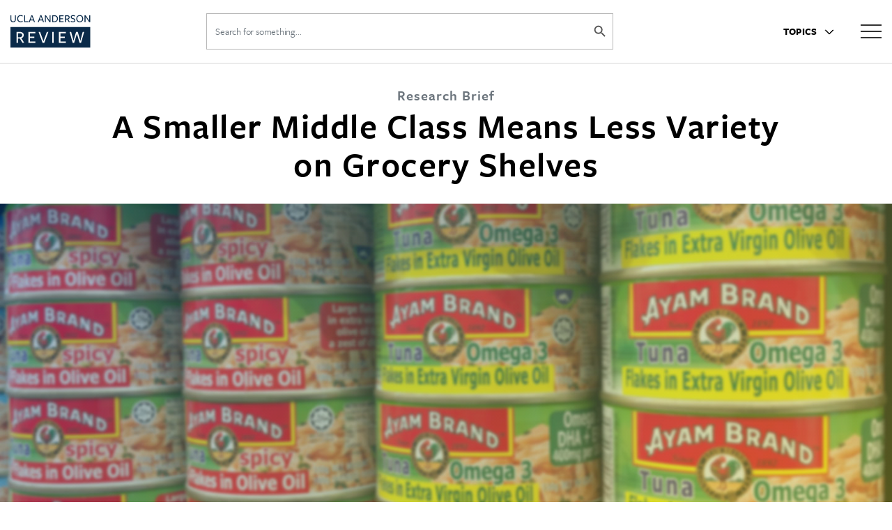

--- FILE ---
content_type: text/html; charset=UTF-8
request_url: https://anderson-review.ucla.edu/grocery-inequality/
body_size: 44668
content:
<!DOCTYPE html>
<html class="no-js" lang="en-US">

<head>

	<!-- Google Tag Manager -->
	<script>
		(function(w, d, s, l, i) {
			w[l] = w[l] || [];
			w[l].push({
				'gtm.start': new Date().getTime(),
				event: 'gtm.js'
			});
			var f = d.getElementsByTagName(s)[0],
				j = d.createElement(s),
				dl = l != 'dataLayer' ? '&l=' + l : '';
			j.async = true;
			j.src =
				'https://www.googletagmanager.com/gtm.js?id=' + i + dl;
			f.parentNode.insertBefore(j, f);
		})(window, document, 'script', 'dataLayer', 'GTM-NWF9NCM');
	</script>
	<!-- End Google Tag Manager -->

	<meta charset="UTF-8"><script type="text/javascript">(window.NREUM||(NREUM={})).init={privacy:{cookies_enabled:true},ajax:{deny_list:["bam.nr-data.net"]},feature_flags:["soft_nav"],distributed_tracing:{enabled:true}};(window.NREUM||(NREUM={})).loader_config={agentID:"718424158",accountID:"7470189",trustKey:"66686",xpid:"UwIAUVdbARAGXFRQBwEEUlM=",licenseKey:"NRJS-7ef612bc27c5f0e357f",applicationID:"685200347",browserID:"718424158"};;/*! For license information please see nr-loader-spa-1.308.0.min.js.LICENSE.txt */
(()=>{var e,t,r={384:(e,t,r)=>{"use strict";r.d(t,{NT:()=>a,US:()=>u,Zm:()=>o,bQ:()=>d,dV:()=>c,pV:()=>l});var n=r(6154),i=r(1863),s=r(1910);const a={beacon:"bam.nr-data.net",errorBeacon:"bam.nr-data.net"};function o(){return n.gm.NREUM||(n.gm.NREUM={}),void 0===n.gm.newrelic&&(n.gm.newrelic=n.gm.NREUM),n.gm.NREUM}function c(){let e=o();return e.o||(e.o={ST:n.gm.setTimeout,SI:n.gm.setImmediate||n.gm.setInterval,CT:n.gm.clearTimeout,XHR:n.gm.XMLHttpRequest,REQ:n.gm.Request,EV:n.gm.Event,PR:n.gm.Promise,MO:n.gm.MutationObserver,FETCH:n.gm.fetch,WS:n.gm.WebSocket},(0,s.i)(...Object.values(e.o))),e}function d(e,t){let r=o();r.initializedAgents??={},t.initializedAt={ms:(0,i.t)(),date:new Date},r.initializedAgents[e]=t}function u(e,t){o()[e]=t}function l(){return function(){let e=o();const t=e.info||{};e.info={beacon:a.beacon,errorBeacon:a.errorBeacon,...t}}(),function(){let e=o();const t=e.init||{};e.init={...t}}(),c(),function(){let e=o();const t=e.loader_config||{};e.loader_config={...t}}(),o()}},782:(e,t,r)=>{"use strict";r.d(t,{T:()=>n});const n=r(860).K7.pageViewTiming},860:(e,t,r)=>{"use strict";r.d(t,{$J:()=>u,K7:()=>c,P3:()=>d,XX:()=>i,Yy:()=>o,df:()=>s,qY:()=>n,v4:()=>a});const n="events",i="jserrors",s="browser/blobs",a="rum",o="browser/logs",c={ajax:"ajax",genericEvents:"generic_events",jserrors:i,logging:"logging",metrics:"metrics",pageAction:"page_action",pageViewEvent:"page_view_event",pageViewTiming:"page_view_timing",sessionReplay:"session_replay",sessionTrace:"session_trace",softNav:"soft_navigations",spa:"spa"},d={[c.pageViewEvent]:1,[c.pageViewTiming]:2,[c.metrics]:3,[c.jserrors]:4,[c.spa]:5,[c.ajax]:6,[c.sessionTrace]:7,[c.softNav]:8,[c.sessionReplay]:9,[c.logging]:10,[c.genericEvents]:11},u={[c.pageViewEvent]:a,[c.pageViewTiming]:n,[c.ajax]:n,[c.spa]:n,[c.softNav]:n,[c.metrics]:i,[c.jserrors]:i,[c.sessionTrace]:s,[c.sessionReplay]:s,[c.logging]:o,[c.genericEvents]:"ins"}},944:(e,t,r)=>{"use strict";r.d(t,{R:()=>i});var n=r(3241);function i(e,t){"function"==typeof console.debug&&(console.debug("New Relic Warning: https://github.com/newrelic/newrelic-browser-agent/blob/main/docs/warning-codes.md#".concat(e),t),(0,n.W)({agentIdentifier:null,drained:null,type:"data",name:"warn",feature:"warn",data:{code:e,secondary:t}}))}},993:(e,t,r)=>{"use strict";r.d(t,{A$:()=>s,ET:()=>a,TZ:()=>o,p_:()=>i});var n=r(860);const i={ERROR:"ERROR",WARN:"WARN",INFO:"INFO",DEBUG:"DEBUG",TRACE:"TRACE"},s={OFF:0,ERROR:1,WARN:2,INFO:3,DEBUG:4,TRACE:5},a="log",o=n.K7.logging},1541:(e,t,r)=>{"use strict";r.d(t,{U:()=>i,f:()=>n});const n={MFE:"MFE",BA:"BA"};function i(e,t){if(2!==t?.harvestEndpointVersion)return{};const r=t.agentRef.runtime.appMetadata.agents[0].entityGuid;return e?{"source.id":e.id,"source.name":e.name,"source.type":e.type,"parent.id":e.parent?.id||r,"parent.type":e.parent?.type||n.BA}:{"entity.guid":r,appId:t.agentRef.info.applicationID}}},1687:(e,t,r)=>{"use strict";r.d(t,{Ak:()=>d,Ze:()=>h,x3:()=>u});var n=r(3241),i=r(7836),s=r(3606),a=r(860),o=r(2646);const c={};function d(e,t){const r={staged:!1,priority:a.P3[t]||0};l(e),c[e].get(t)||c[e].set(t,r)}function u(e,t){e&&c[e]&&(c[e].get(t)&&c[e].delete(t),p(e,t,!1),c[e].size&&f(e))}function l(e){if(!e)throw new Error("agentIdentifier required");c[e]||(c[e]=new Map)}function h(e="",t="feature",r=!1){if(l(e),!e||!c[e].get(t)||r)return p(e,t);c[e].get(t).staged=!0,f(e)}function f(e){const t=Array.from(c[e]);t.every(([e,t])=>t.staged)&&(t.sort((e,t)=>e[1].priority-t[1].priority),t.forEach(([t])=>{c[e].delete(t),p(e,t)}))}function p(e,t,r=!0){const a=e?i.ee.get(e):i.ee,c=s.i.handlers;if(!a.aborted&&a.backlog&&c){if((0,n.W)({agentIdentifier:e,type:"lifecycle",name:"drain",feature:t}),r){const e=a.backlog[t],r=c[t];if(r){for(let t=0;e&&t<e.length;++t)g(e[t],r);Object.entries(r).forEach(([e,t])=>{Object.values(t||{}).forEach(t=>{t[0]?.on&&t[0]?.context()instanceof o.y&&t[0].on(e,t[1])})})}}a.isolatedBacklog||delete c[t],a.backlog[t]=null,a.emit("drain-"+t,[])}}function g(e,t){var r=e[1];Object.values(t[r]||{}).forEach(t=>{var r=e[0];if(t[0]===r){var n=t[1],i=e[3],s=e[2];n.apply(i,s)}})}},1738:(e,t,r)=>{"use strict";r.d(t,{U:()=>f,Y:()=>h});var n=r(3241),i=r(9908),s=r(1863),a=r(944),o=r(5701),c=r(3969),d=r(8362),u=r(860),l=r(4261);function h(e,t,r,s){const h=s||r;!h||h[e]&&h[e]!==d.d.prototype[e]||(h[e]=function(){(0,i.p)(c.xV,["API/"+e+"/called"],void 0,u.K7.metrics,r.ee),(0,n.W)({agentIdentifier:r.agentIdentifier,drained:!!o.B?.[r.agentIdentifier],type:"data",name:"api",feature:l.Pl+e,data:{}});try{return t.apply(this,arguments)}catch(e){(0,a.R)(23,e)}})}function f(e,t,r,n,a){const o=e.info;null===r?delete o.jsAttributes[t]:o.jsAttributes[t]=r,(a||null===r)&&(0,i.p)(l.Pl+n,[(0,s.t)(),t,r],void 0,"session",e.ee)}},1741:(e,t,r)=>{"use strict";r.d(t,{W:()=>s});var n=r(944),i=r(4261);class s{#e(e,...t){if(this[e]!==s.prototype[e])return this[e](...t);(0,n.R)(35,e)}addPageAction(e,t){return this.#e(i.hG,e,t)}register(e){return this.#e(i.eY,e)}recordCustomEvent(e,t){return this.#e(i.fF,e,t)}setPageViewName(e,t){return this.#e(i.Fw,e,t)}setCustomAttribute(e,t,r){return this.#e(i.cD,e,t,r)}noticeError(e,t){return this.#e(i.o5,e,t)}setUserId(e,t=!1){return this.#e(i.Dl,e,t)}setApplicationVersion(e){return this.#e(i.nb,e)}setErrorHandler(e){return this.#e(i.bt,e)}addRelease(e,t){return this.#e(i.k6,e,t)}log(e,t){return this.#e(i.$9,e,t)}start(){return this.#e(i.d3)}finished(e){return this.#e(i.BL,e)}recordReplay(){return this.#e(i.CH)}pauseReplay(){return this.#e(i.Tb)}addToTrace(e){return this.#e(i.U2,e)}setCurrentRouteName(e){return this.#e(i.PA,e)}interaction(e){return this.#e(i.dT,e)}wrapLogger(e,t,r){return this.#e(i.Wb,e,t,r)}measure(e,t){return this.#e(i.V1,e,t)}consent(e){return this.#e(i.Pv,e)}}},1863:(e,t,r)=>{"use strict";function n(){return Math.floor(performance.now())}r.d(t,{t:()=>n})},1910:(e,t,r)=>{"use strict";r.d(t,{i:()=>s});var n=r(944);const i=new Map;function s(...e){return e.every(e=>{if(i.has(e))return i.get(e);const t="function"==typeof e?e.toString():"",r=t.includes("[native code]"),s=t.includes("nrWrapper");return r||s||(0,n.R)(64,e?.name||t),i.set(e,r),r})}},2555:(e,t,r)=>{"use strict";r.d(t,{D:()=>o,f:()=>a});var n=r(384),i=r(8122);const s={beacon:n.NT.beacon,errorBeacon:n.NT.errorBeacon,licenseKey:void 0,applicationID:void 0,sa:void 0,queueTime:void 0,applicationTime:void 0,ttGuid:void 0,user:void 0,account:void 0,product:void 0,extra:void 0,jsAttributes:{},userAttributes:void 0,atts:void 0,transactionName:void 0,tNamePlain:void 0};function a(e){try{return!!e.licenseKey&&!!e.errorBeacon&&!!e.applicationID}catch(e){return!1}}const o=e=>(0,i.a)(e,s)},2614:(e,t,r)=>{"use strict";r.d(t,{BB:()=>a,H3:()=>n,g:()=>d,iL:()=>c,tS:()=>o,uh:()=>i,wk:()=>s});const n="NRBA",i="SESSION",s=144e5,a=18e5,o={STARTED:"session-started",PAUSE:"session-pause",RESET:"session-reset",RESUME:"session-resume",UPDATE:"session-update"},c={SAME_TAB:"same-tab",CROSS_TAB:"cross-tab"},d={OFF:0,FULL:1,ERROR:2}},2646:(e,t,r)=>{"use strict";r.d(t,{y:()=>n});class n{constructor(e){this.contextId=e}}},2843:(e,t,r)=>{"use strict";r.d(t,{G:()=>s,u:()=>i});var n=r(3878);function i(e,t=!1,r,i){(0,n.DD)("visibilitychange",function(){if(t)return void("hidden"===document.visibilityState&&e());e(document.visibilityState)},r,i)}function s(e,t,r){(0,n.sp)("pagehide",e,t,r)}},3241:(e,t,r)=>{"use strict";r.d(t,{W:()=>s});var n=r(6154);const i="newrelic";function s(e={}){try{n.gm.dispatchEvent(new CustomEvent(i,{detail:e}))}catch(e){}}},3304:(e,t,r)=>{"use strict";r.d(t,{A:()=>s});var n=r(7836);const i=()=>{const e=new WeakSet;return(t,r)=>{if("object"==typeof r&&null!==r){if(e.has(r))return;e.add(r)}return r}};function s(e){try{return JSON.stringify(e,i())??""}catch(e){try{n.ee.emit("internal-error",[e])}catch(e){}return""}}},3333:(e,t,r)=>{"use strict";r.d(t,{$v:()=>u,TZ:()=>n,Xh:()=>c,Zp:()=>i,kd:()=>d,mq:()=>o,nf:()=>a,qN:()=>s});const n=r(860).K7.genericEvents,i=["auxclick","click","copy","keydown","paste","scrollend"],s=["focus","blur"],a=4,o=1e3,c=2e3,d=["PageAction","UserAction","BrowserPerformance"],u={RESOURCES:"experimental.resources",REGISTER:"register"}},3434:(e,t,r)=>{"use strict";r.d(t,{Jt:()=>s,YM:()=>d});var n=r(7836),i=r(5607);const s="nr@original:".concat(i.W),a=50;var o=Object.prototype.hasOwnProperty,c=!1;function d(e,t){return e||(e=n.ee),r.inPlace=function(e,t,n,i,s){n||(n="");const a="-"===n.charAt(0);for(let o=0;o<t.length;o++){const c=t[o],d=e[c];l(d)||(e[c]=r(d,a?c+n:n,i,c,s))}},r.flag=s,r;function r(t,r,n,c,d){return l(t)?t:(r||(r=""),nrWrapper[s]=t,function(e,t,r){if(Object.defineProperty&&Object.keys)try{return Object.keys(e).forEach(function(r){Object.defineProperty(t,r,{get:function(){return e[r]},set:function(t){return e[r]=t,t}})}),t}catch(e){u([e],r)}for(var n in e)o.call(e,n)&&(t[n]=e[n])}(t,nrWrapper,e),nrWrapper);function nrWrapper(){var s,o,l,h;let f;try{o=this,s=[...arguments],l="function"==typeof n?n(s,o):n||{}}catch(t){u([t,"",[s,o,c],l],e)}i(r+"start",[s,o,c],l,d);const p=performance.now();let g;try{return h=t.apply(o,s),g=performance.now(),h}catch(e){throw g=performance.now(),i(r+"err",[s,o,e],l,d),f=e,f}finally{const e=g-p,t={start:p,end:g,duration:e,isLongTask:e>=a,methodName:c,thrownError:f};t.isLongTask&&i("long-task",[t,o],l,d),i(r+"end",[s,o,h],l,d)}}}function i(r,n,i,s){if(!c||t){var a=c;c=!0;try{e.emit(r,n,i,t,s)}catch(t){u([t,r,n,i],e)}c=a}}}function u(e,t){t||(t=n.ee);try{t.emit("internal-error",e)}catch(e){}}function l(e){return!(e&&"function"==typeof e&&e.apply&&!e[s])}},3606:(e,t,r)=>{"use strict";r.d(t,{i:()=>s});var n=r(9908);s.on=a;var i=s.handlers={};function s(e,t,r,s){a(s||n.d,i,e,t,r)}function a(e,t,r,i,s){s||(s="feature"),e||(e=n.d);var a=t[s]=t[s]||{};(a[r]=a[r]||[]).push([e,i])}},3738:(e,t,r)=>{"use strict";r.d(t,{He:()=>i,Kp:()=>o,Lc:()=>d,Rz:()=>u,TZ:()=>n,bD:()=>s,d3:()=>a,jx:()=>l,sl:()=>h,uP:()=>c});const n=r(860).K7.sessionTrace,i="bstResource",s="resource",a="-start",o="-end",c="fn"+a,d="fn"+o,u="pushState",l=1e3,h=3e4},3785:(e,t,r)=>{"use strict";r.d(t,{R:()=>c,b:()=>d});var n=r(9908),i=r(1863),s=r(860),a=r(3969),o=r(993);function c(e,t,r={},c=o.p_.INFO,d=!0,u,l=(0,i.t)()){(0,n.p)(a.xV,["API/logging/".concat(c.toLowerCase(),"/called")],void 0,s.K7.metrics,e),(0,n.p)(o.ET,[l,t,r,c,d,u],void 0,s.K7.logging,e)}function d(e){return"string"==typeof e&&Object.values(o.p_).some(t=>t===e.toUpperCase().trim())}},3878:(e,t,r)=>{"use strict";function n(e,t){return{capture:e,passive:!1,signal:t}}function i(e,t,r=!1,i){window.addEventListener(e,t,n(r,i))}function s(e,t,r=!1,i){document.addEventListener(e,t,n(r,i))}r.d(t,{DD:()=>s,jT:()=>n,sp:()=>i})},3962:(e,t,r)=>{"use strict";r.d(t,{AM:()=>a,O2:()=>l,OV:()=>s,Qu:()=>h,TZ:()=>c,ih:()=>f,pP:()=>o,t1:()=>u,tC:()=>i,wD:()=>d});var n=r(860);const i=["click","keydown","submit"],s="popstate",a="api",o="initialPageLoad",c=n.K7.softNav,d=5e3,u=500,l={INITIAL_PAGE_LOAD:"",ROUTE_CHANGE:1,UNSPECIFIED:2},h={INTERACTION:1,AJAX:2,CUSTOM_END:3,CUSTOM_TRACER:4},f={IP:"in progress",PF:"pending finish",FIN:"finished",CAN:"cancelled"}},3969:(e,t,r)=>{"use strict";r.d(t,{TZ:()=>n,XG:()=>o,rs:()=>i,xV:()=>a,z_:()=>s});const n=r(860).K7.metrics,i="sm",s="cm",a="storeSupportabilityMetrics",o="storeEventMetrics"},4234:(e,t,r)=>{"use strict";r.d(t,{W:()=>s});var n=r(7836),i=r(1687);class s{constructor(e,t){this.agentIdentifier=e,this.ee=n.ee.get(e),this.featureName=t,this.blocked=!1}deregisterDrain(){(0,i.x3)(this.agentIdentifier,this.featureName)}}},4261:(e,t,r)=>{"use strict";r.d(t,{$9:()=>u,BL:()=>c,CH:()=>p,Dl:()=>R,Fw:()=>w,PA:()=>v,Pl:()=>n,Pv:()=>A,Tb:()=>h,U2:()=>a,V1:()=>E,Wb:()=>T,bt:()=>y,cD:()=>b,d3:()=>x,dT:()=>d,eY:()=>g,fF:()=>f,hG:()=>s,hw:()=>i,k6:()=>o,nb:()=>m,o5:()=>l});const n="api-",i=n+"ixn-",s="addPageAction",a="addToTrace",o="addRelease",c="finished",d="interaction",u="log",l="noticeError",h="pauseReplay",f="recordCustomEvent",p="recordReplay",g="register",m="setApplicationVersion",v="setCurrentRouteName",b="setCustomAttribute",y="setErrorHandler",w="setPageViewName",R="setUserId",x="start",T="wrapLogger",E="measure",A="consent"},5205:(e,t,r)=>{"use strict";r.d(t,{j:()=>S});var n=r(384),i=r(1741);var s=r(2555),a=r(3333);const o=e=>{if(!e||"string"!=typeof e)return!1;try{document.createDocumentFragment().querySelector(e)}catch{return!1}return!0};var c=r(2614),d=r(944),u=r(8122);const l="[data-nr-mask]",h=e=>(0,u.a)(e,(()=>{const e={feature_flags:[],experimental:{allow_registered_children:!1,resources:!1},mask_selector:"*",block_selector:"[data-nr-block]",mask_input_options:{color:!1,date:!1,"datetime-local":!1,email:!1,month:!1,number:!1,range:!1,search:!1,tel:!1,text:!1,time:!1,url:!1,week:!1,textarea:!1,select:!1,password:!0}};return{ajax:{deny_list:void 0,block_internal:!0,enabled:!0,autoStart:!0},api:{get allow_registered_children(){return e.feature_flags.includes(a.$v.REGISTER)||e.experimental.allow_registered_children},set allow_registered_children(t){e.experimental.allow_registered_children=t},duplicate_registered_data:!1},browser_consent_mode:{enabled:!1},distributed_tracing:{enabled:void 0,exclude_newrelic_header:void 0,cors_use_newrelic_header:void 0,cors_use_tracecontext_headers:void 0,allowed_origins:void 0},get feature_flags(){return e.feature_flags},set feature_flags(t){e.feature_flags=t},generic_events:{enabled:!0,autoStart:!0},harvest:{interval:30},jserrors:{enabled:!0,autoStart:!0},logging:{enabled:!0,autoStart:!0},metrics:{enabled:!0,autoStart:!0},obfuscate:void 0,page_action:{enabled:!0},page_view_event:{enabled:!0,autoStart:!0},page_view_timing:{enabled:!0,autoStart:!0},performance:{capture_marks:!1,capture_measures:!1,capture_detail:!0,resources:{get enabled(){return e.feature_flags.includes(a.$v.RESOURCES)||e.experimental.resources},set enabled(t){e.experimental.resources=t},asset_types:[],first_party_domains:[],ignore_newrelic:!0}},privacy:{cookies_enabled:!0},proxy:{assets:void 0,beacon:void 0},session:{expiresMs:c.wk,inactiveMs:c.BB},session_replay:{autoStart:!0,enabled:!1,preload:!1,sampling_rate:10,error_sampling_rate:100,collect_fonts:!1,inline_images:!1,fix_stylesheets:!0,mask_all_inputs:!0,get mask_text_selector(){return e.mask_selector},set mask_text_selector(t){o(t)?e.mask_selector="".concat(t,",").concat(l):""===t||null===t?e.mask_selector=l:(0,d.R)(5,t)},get block_class(){return"nr-block"},get ignore_class(){return"nr-ignore"},get mask_text_class(){return"nr-mask"},get block_selector(){return e.block_selector},set block_selector(t){o(t)?e.block_selector+=",".concat(t):""!==t&&(0,d.R)(6,t)},get mask_input_options(){return e.mask_input_options},set mask_input_options(t){t&&"object"==typeof t?e.mask_input_options={...t,password:!0}:(0,d.R)(7,t)}},session_trace:{enabled:!0,autoStart:!0},soft_navigations:{enabled:!0,autoStart:!0},spa:{enabled:!0,autoStart:!0},ssl:void 0,user_actions:{enabled:!0,elementAttributes:["id","className","tagName","type"]}}})());var f=r(6154),p=r(9324);let g=0;const m={buildEnv:p.F3,distMethod:p.Xs,version:p.xv,originTime:f.WN},v={consented:!1},b={appMetadata:{},get consented(){return this.session?.state?.consent||v.consented},set consented(e){v.consented=e},customTransaction:void 0,denyList:void 0,disabled:!1,harvester:void 0,isolatedBacklog:!1,isRecording:!1,loaderType:void 0,maxBytes:3e4,obfuscator:void 0,onerror:void 0,ptid:void 0,releaseIds:{},session:void 0,timeKeeper:void 0,registeredEntities:[],jsAttributesMetadata:{bytes:0},get harvestCount(){return++g}},y=e=>{const t=(0,u.a)(e,b),r=Object.keys(m).reduce((e,t)=>(e[t]={value:m[t],writable:!1,configurable:!0,enumerable:!0},e),{});return Object.defineProperties(t,r)};var w=r(5701);const R=e=>{const t=e.startsWith("http");e+="/",r.p=t?e:"https://"+e};var x=r(7836),T=r(3241);const E={accountID:void 0,trustKey:void 0,agentID:void 0,licenseKey:void 0,applicationID:void 0,xpid:void 0},A=e=>(0,u.a)(e,E),_=new Set;function S(e,t={},r,a){let{init:o,info:c,loader_config:d,runtime:u={},exposed:l=!0}=t;if(!c){const e=(0,n.pV)();o=e.init,c=e.info,d=e.loader_config}e.init=h(o||{}),e.loader_config=A(d||{}),c.jsAttributes??={},f.bv&&(c.jsAttributes.isWorker=!0),e.info=(0,s.D)(c);const p=e.init,g=[c.beacon,c.errorBeacon];_.has(e.agentIdentifier)||(p.proxy.assets&&(R(p.proxy.assets),g.push(p.proxy.assets)),p.proxy.beacon&&g.push(p.proxy.beacon),e.beacons=[...g],function(e){const t=(0,n.pV)();Object.getOwnPropertyNames(i.W.prototype).forEach(r=>{const n=i.W.prototype[r];if("function"!=typeof n||"constructor"===n)return;let s=t[r];e[r]&&!1!==e.exposed&&"micro-agent"!==e.runtime?.loaderType&&(t[r]=(...t)=>{const n=e[r](...t);return s?s(...t):n})})}(e),(0,n.US)("activatedFeatures",w.B)),u.denyList=[...p.ajax.deny_list||[],...p.ajax.block_internal?g:[]],u.ptid=e.agentIdentifier,u.loaderType=r,e.runtime=y(u),_.has(e.agentIdentifier)||(e.ee=x.ee.get(e.agentIdentifier),e.exposed=l,(0,T.W)({agentIdentifier:e.agentIdentifier,drained:!!w.B?.[e.agentIdentifier],type:"lifecycle",name:"initialize",feature:void 0,data:e.config})),_.add(e.agentIdentifier)}},5270:(e,t,r)=>{"use strict";r.d(t,{Aw:()=>a,SR:()=>s,rF:()=>o});var n=r(384),i=r(7767);function s(e){return!!(0,n.dV)().o.MO&&(0,i.V)(e)&&!0===e?.session_trace.enabled}function a(e){return!0===e?.session_replay.preload&&s(e)}function o(e,t){try{if("string"==typeof t?.type){if("password"===t.type.toLowerCase())return"*".repeat(e?.length||0);if(void 0!==t?.dataset?.nrUnmask||t?.classList?.contains("nr-unmask"))return e}}catch(e){}return"string"==typeof e?e.replace(/[\S]/g,"*"):"*".repeat(e?.length||0)}},5289:(e,t,r)=>{"use strict";r.d(t,{GG:()=>a,Qr:()=>c,sB:()=>o});var n=r(3878),i=r(6389);function s(){return"undefined"==typeof document||"complete"===document.readyState}function a(e,t){if(s())return e();const r=(0,i.J)(e),a=setInterval(()=>{s()&&(clearInterval(a),r())},500);(0,n.sp)("load",r,t)}function o(e){if(s())return e();(0,n.DD)("DOMContentLoaded",e)}function c(e){if(s())return e();(0,n.sp)("popstate",e)}},5607:(e,t,r)=>{"use strict";r.d(t,{W:()=>n});const n=(0,r(9566).bz)()},5701:(e,t,r)=>{"use strict";r.d(t,{B:()=>s,t:()=>a});var n=r(3241);const i=new Set,s={};function a(e,t){const r=t.agentIdentifier;s[r]??={},e&&"object"==typeof e&&(i.has(r)||(t.ee.emit("rumresp",[e]),s[r]=e,i.add(r),(0,n.W)({agentIdentifier:r,loaded:!0,drained:!0,type:"lifecycle",name:"load",feature:void 0,data:e})))}},6154:(e,t,r)=>{"use strict";r.d(t,{OF:()=>d,RI:()=>i,WN:()=>h,bv:()=>s,eN:()=>f,gm:()=>a,lR:()=>l,m:()=>c,mw:()=>o,sb:()=>u});var n=r(1863);const i="undefined"!=typeof window&&!!window.document,s="undefined"!=typeof WorkerGlobalScope&&("undefined"!=typeof self&&self instanceof WorkerGlobalScope&&self.navigator instanceof WorkerNavigator||"undefined"!=typeof globalThis&&globalThis instanceof WorkerGlobalScope&&globalThis.navigator instanceof WorkerNavigator),a=i?window:"undefined"!=typeof WorkerGlobalScope&&("undefined"!=typeof self&&self instanceof WorkerGlobalScope&&self||"undefined"!=typeof globalThis&&globalThis instanceof WorkerGlobalScope&&globalThis),o=Boolean("hidden"===a?.document?.visibilityState),c=""+a?.location,d=/iPad|iPhone|iPod/.test(a.navigator?.userAgent),u=d&&"undefined"==typeof SharedWorker,l=(()=>{const e=a.navigator?.userAgent?.match(/Firefox[/\s](\d+\.\d+)/);return Array.isArray(e)&&e.length>=2?+e[1]:0})(),h=Date.now()-(0,n.t)(),f=()=>"undefined"!=typeof PerformanceNavigationTiming&&a?.performance?.getEntriesByType("navigation")?.[0]?.responseStart},6344:(e,t,r)=>{"use strict";r.d(t,{BB:()=>u,Qb:()=>l,TZ:()=>i,Ug:()=>a,Vh:()=>s,_s:()=>o,bc:()=>d,yP:()=>c});var n=r(2614);const i=r(860).K7.sessionReplay,s="errorDuringReplay",a=.12,o={DomContentLoaded:0,Load:1,FullSnapshot:2,IncrementalSnapshot:3,Meta:4,Custom:5},c={[n.g.ERROR]:15e3,[n.g.FULL]:3e5,[n.g.OFF]:0},d={RESET:{message:"Session was reset",sm:"Reset"},IMPORT:{message:"Recorder failed to import",sm:"Import"},TOO_MANY:{message:"429: Too Many Requests",sm:"Too-Many"},TOO_BIG:{message:"Payload was too large",sm:"Too-Big"},CROSS_TAB:{message:"Session Entity was set to OFF on another tab",sm:"Cross-Tab"},ENTITLEMENTS:{message:"Session Replay is not allowed and will not be started",sm:"Entitlement"}},u=5e3,l={API:"api",RESUME:"resume",SWITCH_TO_FULL:"switchToFull",INITIALIZE:"initialize",PRELOAD:"preload"}},6389:(e,t,r)=>{"use strict";function n(e,t=500,r={}){const n=r?.leading||!1;let i;return(...r)=>{n&&void 0===i&&(e.apply(this,r),i=setTimeout(()=>{i=clearTimeout(i)},t)),n||(clearTimeout(i),i=setTimeout(()=>{e.apply(this,r)},t))}}function i(e){let t=!1;return(...r)=>{t||(t=!0,e.apply(this,r))}}r.d(t,{J:()=>i,s:()=>n})},6630:(e,t,r)=>{"use strict";r.d(t,{T:()=>n});const n=r(860).K7.pageViewEvent},6774:(e,t,r)=>{"use strict";r.d(t,{T:()=>n});const n=r(860).K7.jserrors},7295:(e,t,r)=>{"use strict";r.d(t,{Xv:()=>a,gX:()=>i,iW:()=>s});var n=[];function i(e){if(!e||s(e))return!1;if(0===n.length)return!0;if("*"===n[0].hostname)return!1;for(var t=0;t<n.length;t++){var r=n[t];if(r.hostname.test(e.hostname)&&r.pathname.test(e.pathname))return!1}return!0}function s(e){return void 0===e.hostname}function a(e){if(n=[],e&&e.length)for(var t=0;t<e.length;t++){let r=e[t];if(!r)continue;if("*"===r)return void(n=[{hostname:"*"}]);0===r.indexOf("http://")?r=r.substring(7):0===r.indexOf("https://")&&(r=r.substring(8));const i=r.indexOf("/");let s,a;i>0?(s=r.substring(0,i),a=r.substring(i)):(s=r,a="*");let[c]=s.split(":");n.push({hostname:o(c),pathname:o(a,!0)})}}function o(e,t=!1){const r=e.replace(/[.+?^${}()|[\]\\]/g,e=>"\\"+e).replace(/\*/g,".*?");return new RegExp((t?"^":"")+r+"$")}},7485:(e,t,r)=>{"use strict";r.d(t,{D:()=>i});var n=r(6154);function i(e){if(0===(e||"").indexOf("data:"))return{protocol:"data"};try{const t=new URL(e,location.href),r={port:t.port,hostname:t.hostname,pathname:t.pathname,search:t.search,protocol:t.protocol.slice(0,t.protocol.indexOf(":")),sameOrigin:t.protocol===n.gm?.location?.protocol&&t.host===n.gm?.location?.host};return r.port&&""!==r.port||("http:"===t.protocol&&(r.port="80"),"https:"===t.protocol&&(r.port="443")),r.pathname&&""!==r.pathname?r.pathname.startsWith("/")||(r.pathname="/".concat(r.pathname)):r.pathname="/",r}catch(e){return{}}}},7699:(e,t,r)=>{"use strict";r.d(t,{It:()=>s,KC:()=>o,No:()=>i,qh:()=>a});var n=r(860);const i=16e3,s=1e6,a="SESSION_ERROR",o={[n.K7.logging]:!0,[n.K7.genericEvents]:!1,[n.K7.jserrors]:!1,[n.K7.ajax]:!1}},7767:(e,t,r)=>{"use strict";r.d(t,{V:()=>i});var n=r(6154);const i=e=>n.RI&&!0===e?.privacy.cookies_enabled},7836:(e,t,r)=>{"use strict";r.d(t,{P:()=>o,ee:()=>c});var n=r(384),i=r(8990),s=r(2646),a=r(5607);const o="nr@context:".concat(a.W),c=function e(t,r){var n={},a={},u={},l=!1;try{l=16===r.length&&d.initializedAgents?.[r]?.runtime.isolatedBacklog}catch(e){}var h={on:p,addEventListener:p,removeEventListener:function(e,t){var r=n[e];if(!r)return;for(var i=0;i<r.length;i++)r[i]===t&&r.splice(i,1)},emit:function(e,r,n,i,s){!1!==s&&(s=!0);if(c.aborted&&!i)return;t&&s&&t.emit(e,r,n);var o=f(n);g(e).forEach(e=>{e.apply(o,r)});var d=v()[a[e]];d&&d.push([h,e,r,o]);return o},get:m,listeners:g,context:f,buffer:function(e,t){const r=v();if(t=t||"feature",h.aborted)return;Object.entries(e||{}).forEach(([e,n])=>{a[n]=t,t in r||(r[t]=[])})},abort:function(){h._aborted=!0,Object.keys(h.backlog).forEach(e=>{delete h.backlog[e]})},isBuffering:function(e){return!!v()[a[e]]},debugId:r,backlog:l?{}:t&&"object"==typeof t.backlog?t.backlog:{},isolatedBacklog:l};return Object.defineProperty(h,"aborted",{get:()=>{let e=h._aborted||!1;return e||(t&&(e=t.aborted),e)}}),h;function f(e){return e&&e instanceof s.y?e:e?(0,i.I)(e,o,()=>new s.y(o)):new s.y(o)}function p(e,t){n[e]=g(e).concat(t)}function g(e){return n[e]||[]}function m(t){return u[t]=u[t]||e(h,t)}function v(){return h.backlog}}(void 0,"globalEE"),d=(0,n.Zm)();d.ee||(d.ee=c)},8122:(e,t,r)=>{"use strict";r.d(t,{a:()=>i});var n=r(944);function i(e,t){try{if(!e||"object"!=typeof e)return(0,n.R)(3);if(!t||"object"!=typeof t)return(0,n.R)(4);const r=Object.create(Object.getPrototypeOf(t),Object.getOwnPropertyDescriptors(t)),s=0===Object.keys(r).length?e:r;for(let a in s)if(void 0!==e[a])try{if(null===e[a]){r[a]=null;continue}Array.isArray(e[a])&&Array.isArray(t[a])?r[a]=Array.from(new Set([...e[a],...t[a]])):"object"==typeof e[a]&&"object"==typeof t[a]?r[a]=i(e[a],t[a]):r[a]=e[a]}catch(e){r[a]||(0,n.R)(1,e)}return r}catch(e){(0,n.R)(2,e)}}},8139:(e,t,r)=>{"use strict";r.d(t,{u:()=>h});var n=r(7836),i=r(3434),s=r(8990),a=r(6154);const o={},c=a.gm.XMLHttpRequest,d="addEventListener",u="removeEventListener",l="nr@wrapped:".concat(n.P);function h(e){var t=function(e){return(e||n.ee).get("events")}(e);if(o[t.debugId]++)return t;o[t.debugId]=1;var r=(0,i.YM)(t,!0);function h(e){r.inPlace(e,[d,u],"-",p)}function p(e,t){return e[1]}return"getPrototypeOf"in Object&&(a.RI&&f(document,h),c&&f(c.prototype,h),f(a.gm,h)),t.on(d+"-start",function(e,t){var n=e[1];if(null!==n&&("function"==typeof n||"object"==typeof n)&&"newrelic"!==e[0]){var i=(0,s.I)(n,l,function(){var e={object:function(){if("function"!=typeof n.handleEvent)return;return n.handleEvent.apply(n,arguments)},function:n}[typeof n];return e?r(e,"fn-",null,e.name||"anonymous"):n});this.wrapped=e[1]=i}}),t.on(u+"-start",function(e){e[1]=this.wrapped||e[1]}),t}function f(e,t,...r){let n=e;for(;"object"==typeof n&&!Object.prototype.hasOwnProperty.call(n,d);)n=Object.getPrototypeOf(n);n&&t(n,...r)}},8362:(e,t,r)=>{"use strict";r.d(t,{d:()=>s});var n=r(9566),i=r(1741);class s extends i.W{agentIdentifier=(0,n.LA)(16)}},8374:(e,t,r)=>{r.nc=(()=>{try{return document?.currentScript?.nonce}catch(e){}return""})()},8990:(e,t,r)=>{"use strict";r.d(t,{I:()=>i});var n=Object.prototype.hasOwnProperty;function i(e,t,r){if(n.call(e,t))return e[t];var i=r();if(Object.defineProperty&&Object.keys)try{return Object.defineProperty(e,t,{value:i,writable:!0,enumerable:!1}),i}catch(e){}return e[t]=i,i}},9119:(e,t,r)=>{"use strict";r.d(t,{L:()=>s});var n=/([^?#]*)[^#]*(#[^?]*|$).*/,i=/([^?#]*)().*/;function s(e,t){return e?e.replace(t?n:i,"$1$2"):e}},9300:(e,t,r)=>{"use strict";r.d(t,{T:()=>n});const n=r(860).K7.ajax},9324:(e,t,r)=>{"use strict";r.d(t,{AJ:()=>a,F3:()=>i,Xs:()=>s,Yq:()=>o,xv:()=>n});const n="1.308.0",i="PROD",s="CDN",a="@newrelic/rrweb",o="1.0.1"},9566:(e,t,r)=>{"use strict";r.d(t,{LA:()=>o,ZF:()=>c,bz:()=>a,el:()=>d});var n=r(6154);const i="xxxxxxxx-xxxx-4xxx-yxxx-xxxxxxxxxxxx";function s(e,t){return e?15&e[t]:16*Math.random()|0}function a(){const e=n.gm?.crypto||n.gm?.msCrypto;let t,r=0;return e&&e.getRandomValues&&(t=e.getRandomValues(new Uint8Array(30))),i.split("").map(e=>"x"===e?s(t,r++).toString(16):"y"===e?(3&s()|8).toString(16):e).join("")}function o(e){const t=n.gm?.crypto||n.gm?.msCrypto;let r,i=0;t&&t.getRandomValues&&(r=t.getRandomValues(new Uint8Array(e)));const a=[];for(var o=0;o<e;o++)a.push(s(r,i++).toString(16));return a.join("")}function c(){return o(16)}function d(){return o(32)}},9908:(e,t,r)=>{"use strict";r.d(t,{d:()=>n,p:()=>i});var n=r(7836).ee.get("handle");function i(e,t,r,i,s){s?(s.buffer([e],i),s.emit(e,t,r)):(n.buffer([e],i),n.emit(e,t,r))}}},n={};function i(e){var t=n[e];if(void 0!==t)return t.exports;var s=n[e]={exports:{}};return r[e](s,s.exports,i),s.exports}i.m=r,i.d=(e,t)=>{for(var r in t)i.o(t,r)&&!i.o(e,r)&&Object.defineProperty(e,r,{enumerable:!0,get:t[r]})},i.f={},i.e=e=>Promise.all(Object.keys(i.f).reduce((t,r)=>(i.f[r](e,t),t),[])),i.u=e=>({212:"nr-spa-compressor",249:"nr-spa-recorder",478:"nr-spa"}[e]+"-1.308.0.min.js"),i.o=(e,t)=>Object.prototype.hasOwnProperty.call(e,t),e={},t="NRBA-1.308.0.PROD:",i.l=(r,n,s,a)=>{if(e[r])e[r].push(n);else{var o,c;if(void 0!==s)for(var d=document.getElementsByTagName("script"),u=0;u<d.length;u++){var l=d[u];if(l.getAttribute("src")==r||l.getAttribute("data-webpack")==t+s){o=l;break}}if(!o){c=!0;var h={478:"sha512-RSfSVnmHk59T/uIPbdSE0LPeqcEdF4/+XhfJdBuccH5rYMOEZDhFdtnh6X6nJk7hGpzHd9Ujhsy7lZEz/ORYCQ==",249:"sha512-ehJXhmntm85NSqW4MkhfQqmeKFulra3klDyY0OPDUE+sQ3GokHlPh1pmAzuNy//3j4ac6lzIbmXLvGQBMYmrkg==",212:"sha512-B9h4CR46ndKRgMBcK+j67uSR2RCnJfGefU+A7FrgR/k42ovXy5x/MAVFiSvFxuVeEk/pNLgvYGMp1cBSK/G6Fg=="};(o=document.createElement("script")).charset="utf-8",i.nc&&o.setAttribute("nonce",i.nc),o.setAttribute("data-webpack",t+s),o.src=r,0!==o.src.indexOf(window.location.origin+"/")&&(o.crossOrigin="anonymous"),h[a]&&(o.integrity=h[a])}e[r]=[n];var f=(t,n)=>{o.onerror=o.onload=null,clearTimeout(p);var i=e[r];if(delete e[r],o.parentNode&&o.parentNode.removeChild(o),i&&i.forEach(e=>e(n)),t)return t(n)},p=setTimeout(f.bind(null,void 0,{type:"timeout",target:o}),12e4);o.onerror=f.bind(null,o.onerror),o.onload=f.bind(null,o.onload),c&&document.head.appendChild(o)}},i.r=e=>{"undefined"!=typeof Symbol&&Symbol.toStringTag&&Object.defineProperty(e,Symbol.toStringTag,{value:"Module"}),Object.defineProperty(e,"__esModule",{value:!0})},i.p="https://js-agent.newrelic.com/",(()=>{var e={38:0,788:0};i.f.j=(t,r)=>{var n=i.o(e,t)?e[t]:void 0;if(0!==n)if(n)r.push(n[2]);else{var s=new Promise((r,i)=>n=e[t]=[r,i]);r.push(n[2]=s);var a=i.p+i.u(t),o=new Error;i.l(a,r=>{if(i.o(e,t)&&(0!==(n=e[t])&&(e[t]=void 0),n)){var s=r&&("load"===r.type?"missing":r.type),a=r&&r.target&&r.target.src;o.message="Loading chunk "+t+" failed: ("+s+": "+a+")",o.name="ChunkLoadError",o.type=s,o.request=a,n[1](o)}},"chunk-"+t,t)}};var t=(t,r)=>{var n,s,[a,o,c]=r,d=0;if(a.some(t=>0!==e[t])){for(n in o)i.o(o,n)&&(i.m[n]=o[n]);if(c)c(i)}for(t&&t(r);d<a.length;d++)s=a[d],i.o(e,s)&&e[s]&&e[s][0](),e[s]=0},r=self["webpackChunk:NRBA-1.308.0.PROD"]=self["webpackChunk:NRBA-1.308.0.PROD"]||[];r.forEach(t.bind(null,0)),r.push=t.bind(null,r.push.bind(r))})(),(()=>{"use strict";i(8374);var e=i(8362),t=i(860);const r=Object.values(t.K7);var n=i(5205);var s=i(9908),a=i(1863),o=i(4261),c=i(1738);var d=i(1687),u=i(4234),l=i(5289),h=i(6154),f=i(944),p=i(5270),g=i(7767),m=i(6389),v=i(7699);class b extends u.W{constructor(e,t){super(e.agentIdentifier,t),this.agentRef=e,this.abortHandler=void 0,this.featAggregate=void 0,this.loadedSuccessfully=void 0,this.onAggregateImported=new Promise(e=>{this.loadedSuccessfully=e}),this.deferred=Promise.resolve(),!1===e.init[this.featureName].autoStart?this.deferred=new Promise((t,r)=>{this.ee.on("manual-start-all",(0,m.J)(()=>{(0,d.Ak)(e.agentIdentifier,this.featureName),t()}))}):(0,d.Ak)(e.agentIdentifier,t)}importAggregator(e,t,r={}){if(this.featAggregate)return;const n=async()=>{let n;await this.deferred;try{if((0,g.V)(e.init)){const{setupAgentSession:t}=await i.e(478).then(i.bind(i,8766));n=t(e)}}catch(e){(0,f.R)(20,e),this.ee.emit("internal-error",[e]),(0,s.p)(v.qh,[e],void 0,this.featureName,this.ee)}try{if(!this.#t(this.featureName,n,e.init))return(0,d.Ze)(this.agentIdentifier,this.featureName),void this.loadedSuccessfully(!1);const{Aggregate:i}=await t();this.featAggregate=new i(e,r),e.runtime.harvester.initializedAggregates.push(this.featAggregate),this.loadedSuccessfully(!0)}catch(e){(0,f.R)(34,e),this.abortHandler?.(),(0,d.Ze)(this.agentIdentifier,this.featureName,!0),this.loadedSuccessfully(!1),this.ee&&this.ee.abort()}};h.RI?(0,l.GG)(()=>n(),!0):n()}#t(e,r,n){if(this.blocked)return!1;switch(e){case t.K7.sessionReplay:return(0,p.SR)(n)&&!!r;case t.K7.sessionTrace:return!!r;default:return!0}}}var y=i(6630),w=i(2614),R=i(3241);class x extends b{static featureName=y.T;constructor(e){var t;super(e,y.T),this.setupInspectionEvents(e.agentIdentifier),t=e,(0,c.Y)(o.Fw,function(e,r){"string"==typeof e&&("/"!==e.charAt(0)&&(e="/"+e),t.runtime.customTransaction=(r||"http://custom.transaction")+e,(0,s.p)(o.Pl+o.Fw,[(0,a.t)()],void 0,void 0,t.ee))},t),this.importAggregator(e,()=>i.e(478).then(i.bind(i,2467)))}setupInspectionEvents(e){const t=(t,r)=>{t&&(0,R.W)({agentIdentifier:e,timeStamp:t.timeStamp,loaded:"complete"===t.target.readyState,type:"window",name:r,data:t.target.location+""})};(0,l.sB)(e=>{t(e,"DOMContentLoaded")}),(0,l.GG)(e=>{t(e,"load")}),(0,l.Qr)(e=>{t(e,"navigate")}),this.ee.on(w.tS.UPDATE,(t,r)=>{(0,R.W)({agentIdentifier:e,type:"lifecycle",name:"session",data:r})})}}var T=i(384);class E extends e.d{constructor(e){var t;(super(),h.gm)?(this.features={},(0,T.bQ)(this.agentIdentifier,this),this.desiredFeatures=new Set(e.features||[]),this.desiredFeatures.add(x),(0,n.j)(this,e,e.loaderType||"agent"),t=this,(0,c.Y)(o.cD,function(e,r,n=!1){if("string"==typeof e){if(["string","number","boolean"].includes(typeof r)||null===r)return(0,c.U)(t,e,r,o.cD,n);(0,f.R)(40,typeof r)}else(0,f.R)(39,typeof e)},t),function(e){(0,c.Y)(o.Dl,function(t,r=!1){if("string"!=typeof t&&null!==t)return void(0,f.R)(41,typeof t);const n=e.info.jsAttributes["enduser.id"];r&&null!=n&&n!==t?(0,s.p)(o.Pl+"setUserIdAndResetSession",[t],void 0,"session",e.ee):(0,c.U)(e,"enduser.id",t,o.Dl,!0)},e)}(this),function(e){(0,c.Y)(o.nb,function(t){if("string"==typeof t||null===t)return(0,c.U)(e,"application.version",t,o.nb,!1);(0,f.R)(42,typeof t)},e)}(this),function(e){(0,c.Y)(o.d3,function(){e.ee.emit("manual-start-all")},e)}(this),function(e){(0,c.Y)(o.Pv,function(t=!0){if("boolean"==typeof t){if((0,s.p)(o.Pl+o.Pv,[t],void 0,"session",e.ee),e.runtime.consented=t,t){const t=e.features.page_view_event;t.onAggregateImported.then(e=>{const r=t.featAggregate;e&&!r.sentRum&&r.sendRum()})}}else(0,f.R)(65,typeof t)},e)}(this),this.run()):(0,f.R)(21)}get config(){return{info:this.info,init:this.init,loader_config:this.loader_config,runtime:this.runtime}}get api(){return this}run(){try{const e=function(e){const t={};return r.forEach(r=>{t[r]=!!e[r]?.enabled}),t}(this.init),n=[...this.desiredFeatures];n.sort((e,r)=>t.P3[e.featureName]-t.P3[r.featureName]),n.forEach(r=>{if(!e[r.featureName]&&r.featureName!==t.K7.pageViewEvent)return;if(r.featureName===t.K7.spa)return void(0,f.R)(67);const n=function(e){switch(e){case t.K7.ajax:return[t.K7.jserrors];case t.K7.sessionTrace:return[t.K7.ajax,t.K7.pageViewEvent];case t.K7.sessionReplay:return[t.K7.sessionTrace];case t.K7.pageViewTiming:return[t.K7.pageViewEvent];default:return[]}}(r.featureName).filter(e=>!(e in this.features));n.length>0&&(0,f.R)(36,{targetFeature:r.featureName,missingDependencies:n}),this.features[r.featureName]=new r(this)})}catch(e){(0,f.R)(22,e);for(const e in this.features)this.features[e].abortHandler?.();const t=(0,T.Zm)();delete t.initializedAgents[this.agentIdentifier]?.features,delete this.sharedAggregator;return t.ee.get(this.agentIdentifier).abort(),!1}}}var A=i(2843),_=i(782);class S extends b{static featureName=_.T;constructor(e){super(e,_.T),h.RI&&((0,A.u)(()=>(0,s.p)("docHidden",[(0,a.t)()],void 0,_.T,this.ee),!0),(0,A.G)(()=>(0,s.p)("winPagehide",[(0,a.t)()],void 0,_.T,this.ee)),this.importAggregator(e,()=>i.e(478).then(i.bind(i,9917))))}}var O=i(3969);class I extends b{static featureName=O.TZ;constructor(e){super(e,O.TZ),h.RI&&document.addEventListener("securitypolicyviolation",e=>{(0,s.p)(O.xV,["Generic/CSPViolation/Detected"],void 0,this.featureName,this.ee)}),this.importAggregator(e,()=>i.e(478).then(i.bind(i,6555)))}}var N=i(6774),P=i(3878),k=i(3304);class D{constructor(e,t,r,n,i){this.name="UncaughtError",this.message="string"==typeof e?e:(0,k.A)(e),this.sourceURL=t,this.line=r,this.column=n,this.__newrelic=i}}function C(e){return M(e)?e:new D(void 0!==e?.message?e.message:e,e?.filename||e?.sourceURL,e?.lineno||e?.line,e?.colno||e?.col,e?.__newrelic,e?.cause)}function j(e){const t="Unhandled Promise Rejection: ";if(!e?.reason)return;if(M(e.reason)){try{e.reason.message.startsWith(t)||(e.reason.message=t+e.reason.message)}catch(e){}return C(e.reason)}const r=C(e.reason);return(r.message||"").startsWith(t)||(r.message=t+r.message),r}function L(e){if(e.error instanceof SyntaxError&&!/:\d+$/.test(e.error.stack?.trim())){const t=new D(e.message,e.filename,e.lineno,e.colno,e.error.__newrelic,e.cause);return t.name=SyntaxError.name,t}return M(e.error)?e.error:C(e)}function M(e){return e instanceof Error&&!!e.stack}function H(e,r,n,i,o=(0,a.t)()){"string"==typeof e&&(e=new Error(e)),(0,s.p)("err",[e,o,!1,r,n.runtime.isRecording,void 0,i],void 0,t.K7.jserrors,n.ee),(0,s.p)("uaErr",[],void 0,t.K7.genericEvents,n.ee)}var B=i(1541),K=i(993),W=i(3785);function U(e,{customAttributes:t={},level:r=K.p_.INFO}={},n,i,s=(0,a.t)()){(0,W.R)(n.ee,e,t,r,!1,i,s)}function F(e,r,n,i,c=(0,a.t)()){(0,s.p)(o.Pl+o.hG,[c,e,r,i],void 0,t.K7.genericEvents,n.ee)}function V(e,r,n,i,c=(0,a.t)()){const{start:d,end:u,customAttributes:l}=r||{},h={customAttributes:l||{}};if("object"!=typeof h.customAttributes||"string"!=typeof e||0===e.length)return void(0,f.R)(57);const p=(e,t)=>null==e?t:"number"==typeof e?e:e instanceof PerformanceMark?e.startTime:Number.NaN;if(h.start=p(d,0),h.end=p(u,c),Number.isNaN(h.start)||Number.isNaN(h.end))(0,f.R)(57);else{if(h.duration=h.end-h.start,!(h.duration<0))return(0,s.p)(o.Pl+o.V1,[h,e,i],void 0,t.K7.genericEvents,n.ee),h;(0,f.R)(58)}}function G(e,r={},n,i,c=(0,a.t)()){(0,s.p)(o.Pl+o.fF,[c,e,r,i],void 0,t.K7.genericEvents,n.ee)}function z(e){(0,c.Y)(o.eY,function(t){return Y(e,t)},e)}function Y(e,r,n){(0,f.R)(54,"newrelic.register"),r||={},r.type=B.f.MFE,r.licenseKey||=e.info.licenseKey,r.blocked=!1,r.parent=n||{},Array.isArray(r.tags)||(r.tags=[]);const i={};r.tags.forEach(e=>{"name"!==e&&"id"!==e&&(i["source.".concat(e)]=!0)}),r.isolated??=!0;let o=()=>{};const c=e.runtime.registeredEntities;if(!r.isolated){const e=c.find(({metadata:{target:{id:e}}})=>e===r.id&&!r.isolated);if(e)return e}const d=e=>{r.blocked=!0,o=e};function u(e){return"string"==typeof e&&!!e.trim()&&e.trim().length<501||"number"==typeof e}e.init.api.allow_registered_children||d((0,m.J)(()=>(0,f.R)(55))),u(r.id)&&u(r.name)||d((0,m.J)(()=>(0,f.R)(48,r)));const l={addPageAction:(t,n={})=>g(F,[t,{...i,...n},e],r),deregister:()=>{d((0,m.J)(()=>(0,f.R)(68)))},log:(t,n={})=>g(U,[t,{...n,customAttributes:{...i,...n.customAttributes||{}}},e],r),measure:(t,n={})=>g(V,[t,{...n,customAttributes:{...i,...n.customAttributes||{}}},e],r),noticeError:(t,n={})=>g(H,[t,{...i,...n},e],r),register:(t={})=>g(Y,[e,t],l.metadata.target),recordCustomEvent:(t,n={})=>g(G,[t,{...i,...n},e],r),setApplicationVersion:e=>p("application.version",e),setCustomAttribute:(e,t)=>p(e,t),setUserId:e=>p("enduser.id",e),metadata:{customAttributes:i,target:r}},h=()=>(r.blocked&&o(),r.blocked);h()||c.push(l);const p=(e,t)=>{h()||(i[e]=t)},g=(r,n,i)=>{if(h())return;const o=(0,a.t)();(0,s.p)(O.xV,["API/register/".concat(r.name,"/called")],void 0,t.K7.metrics,e.ee);try{if(e.init.api.duplicate_registered_data&&"register"!==r.name){let e=n;if(n[1]instanceof Object){const t={"child.id":i.id,"child.type":i.type};e="customAttributes"in n[1]?[n[0],{...n[1],customAttributes:{...n[1].customAttributes,...t}},...n.slice(2)]:[n[0],{...n[1],...t},...n.slice(2)]}r(...e,void 0,o)}return r(...n,i,o)}catch(e){(0,f.R)(50,e)}};return l}class Z extends b{static featureName=N.T;constructor(e){var t;super(e,N.T),t=e,(0,c.Y)(o.o5,(e,r)=>H(e,r,t),t),function(e){(0,c.Y)(o.bt,function(t){e.runtime.onerror=t},e)}(e),function(e){let t=0;(0,c.Y)(o.k6,function(e,r){++t>10||(this.runtime.releaseIds[e.slice(-200)]=(""+r).slice(-200))},e)}(e),z(e);try{this.removeOnAbort=new AbortController}catch(e){}this.ee.on("internal-error",(t,r)=>{this.abortHandler&&(0,s.p)("ierr",[C(t),(0,a.t)(),!0,{},e.runtime.isRecording,r],void 0,this.featureName,this.ee)}),h.gm.addEventListener("unhandledrejection",t=>{this.abortHandler&&(0,s.p)("err",[j(t),(0,a.t)(),!1,{unhandledPromiseRejection:1},e.runtime.isRecording],void 0,this.featureName,this.ee)},(0,P.jT)(!1,this.removeOnAbort?.signal)),h.gm.addEventListener("error",t=>{this.abortHandler&&(0,s.p)("err",[L(t),(0,a.t)(),!1,{},e.runtime.isRecording],void 0,this.featureName,this.ee)},(0,P.jT)(!1,this.removeOnAbort?.signal)),this.abortHandler=this.#r,this.importAggregator(e,()=>i.e(478).then(i.bind(i,2176)))}#r(){this.removeOnAbort?.abort(),this.abortHandler=void 0}}var q=i(8990);let X=1;function J(e){const t=typeof e;return!e||"object"!==t&&"function"!==t?-1:e===h.gm?0:(0,q.I)(e,"nr@id",function(){return X++})}function Q(e){if("string"==typeof e&&e.length)return e.length;if("object"==typeof e){if("undefined"!=typeof ArrayBuffer&&e instanceof ArrayBuffer&&e.byteLength)return e.byteLength;if("undefined"!=typeof Blob&&e instanceof Blob&&e.size)return e.size;if(!("undefined"!=typeof FormData&&e instanceof FormData))try{return(0,k.A)(e).length}catch(e){return}}}var ee=i(8139),te=i(7836),re=i(3434);const ne={},ie=["open","send"];function se(e){var t=e||te.ee;const r=function(e){return(e||te.ee).get("xhr")}(t);if(void 0===h.gm.XMLHttpRequest)return r;if(ne[r.debugId]++)return r;ne[r.debugId]=1,(0,ee.u)(t);var n=(0,re.YM)(r),i=h.gm.XMLHttpRequest,s=h.gm.MutationObserver,a=h.gm.Promise,o=h.gm.setInterval,c="readystatechange",d=["onload","onerror","onabort","onloadstart","onloadend","onprogress","ontimeout"],u=[],l=h.gm.XMLHttpRequest=function(e){const t=new i(e),s=r.context(t);try{r.emit("new-xhr",[t],s),t.addEventListener(c,(a=s,function(){var e=this;e.readyState>3&&!a.resolved&&(a.resolved=!0,r.emit("xhr-resolved",[],e)),n.inPlace(e,d,"fn-",y)}),(0,P.jT)(!1))}catch(e){(0,f.R)(15,e);try{r.emit("internal-error",[e])}catch(e){}}var a;return t};function p(e,t){n.inPlace(t,["onreadystatechange"],"fn-",y)}if(function(e,t){for(var r in e)t[r]=e[r]}(i,l),l.prototype=i.prototype,n.inPlace(l.prototype,ie,"-xhr-",y),r.on("send-xhr-start",function(e,t){p(e,t),function(e){u.push(e),s&&(g?g.then(b):o?o(b):(m=-m,v.data=m))}(t)}),r.on("open-xhr-start",p),s){var g=a&&a.resolve();if(!o&&!a){var m=1,v=document.createTextNode(m);new s(b).observe(v,{characterData:!0})}}else t.on("fn-end",function(e){e[0]&&e[0].type===c||b()});function b(){for(var e=0;e<u.length;e++)p(0,u[e]);u.length&&(u=[])}function y(e,t){return t}return r}var ae="fetch-",oe=ae+"body-",ce=["arrayBuffer","blob","json","text","formData"],de=h.gm.Request,ue=h.gm.Response,le="prototype";const he={};function fe(e){const t=function(e){return(e||te.ee).get("fetch")}(e);if(!(de&&ue&&h.gm.fetch))return t;if(he[t.debugId]++)return t;function r(e,r,n){var i=e[r];"function"==typeof i&&(e[r]=function(){var e,r=[...arguments],s={};t.emit(n+"before-start",[r],s),s[te.P]&&s[te.P].dt&&(e=s[te.P].dt);var a=i.apply(this,r);return t.emit(n+"start",[r,e],a),a.then(function(e){return t.emit(n+"end",[null,e],a),e},function(e){throw t.emit(n+"end",[e],a),e})})}return he[t.debugId]=1,ce.forEach(e=>{r(de[le],e,oe),r(ue[le],e,oe)}),r(h.gm,"fetch",ae),t.on(ae+"end",function(e,r){var n=this;if(r){var i=r.headers.get("content-length");null!==i&&(n.rxSize=i),t.emit(ae+"done",[null,r],n)}else t.emit(ae+"done",[e],n)}),t}var pe=i(7485),ge=i(9566);class me{constructor(e){this.agentRef=e}generateTracePayload(e){const t=this.agentRef.loader_config;if(!this.shouldGenerateTrace(e)||!t)return null;var r=(t.accountID||"").toString()||null,n=(t.agentID||"").toString()||null,i=(t.trustKey||"").toString()||null;if(!r||!n)return null;var s=(0,ge.ZF)(),a=(0,ge.el)(),o=Date.now(),c={spanId:s,traceId:a,timestamp:o};return(e.sameOrigin||this.isAllowedOrigin(e)&&this.useTraceContextHeadersForCors())&&(c.traceContextParentHeader=this.generateTraceContextParentHeader(s,a),c.traceContextStateHeader=this.generateTraceContextStateHeader(s,o,r,n,i)),(e.sameOrigin&&!this.excludeNewrelicHeader()||!e.sameOrigin&&this.isAllowedOrigin(e)&&this.useNewrelicHeaderForCors())&&(c.newrelicHeader=this.generateTraceHeader(s,a,o,r,n,i)),c}generateTraceContextParentHeader(e,t){return"00-"+t+"-"+e+"-01"}generateTraceContextStateHeader(e,t,r,n,i){return i+"@nr=0-1-"+r+"-"+n+"-"+e+"----"+t}generateTraceHeader(e,t,r,n,i,s){if(!("function"==typeof h.gm?.btoa))return null;var a={v:[0,1],d:{ty:"Browser",ac:n,ap:i,id:e,tr:t,ti:r}};return s&&n!==s&&(a.d.tk=s),btoa((0,k.A)(a))}shouldGenerateTrace(e){return this.agentRef.init?.distributed_tracing?.enabled&&this.isAllowedOrigin(e)}isAllowedOrigin(e){var t=!1;const r=this.agentRef.init?.distributed_tracing;if(e.sameOrigin)t=!0;else if(r?.allowed_origins instanceof Array)for(var n=0;n<r.allowed_origins.length;n++){var i=(0,pe.D)(r.allowed_origins[n]);if(e.hostname===i.hostname&&e.protocol===i.protocol&&e.port===i.port){t=!0;break}}return t}excludeNewrelicHeader(){var e=this.agentRef.init?.distributed_tracing;return!!e&&!!e.exclude_newrelic_header}useNewrelicHeaderForCors(){var e=this.agentRef.init?.distributed_tracing;return!!e&&!1!==e.cors_use_newrelic_header}useTraceContextHeadersForCors(){var e=this.agentRef.init?.distributed_tracing;return!!e&&!!e.cors_use_tracecontext_headers}}var ve=i(9300),be=i(7295);function ye(e){return"string"==typeof e?e:e instanceof(0,T.dV)().o.REQ?e.url:h.gm?.URL&&e instanceof URL?e.href:void 0}var we=["load","error","abort","timeout"],Re=we.length,xe=(0,T.dV)().o.REQ,Te=(0,T.dV)().o.XHR;const Ee="X-NewRelic-App-Data";class Ae extends b{static featureName=ve.T;constructor(e){super(e,ve.T),this.dt=new me(e),this.handler=(e,t,r,n)=>(0,s.p)(e,t,r,n,this.ee);try{const e={xmlhttprequest:"xhr",fetch:"fetch",beacon:"beacon"};h.gm?.performance?.getEntriesByType("resource").forEach(r=>{if(r.initiatorType in e&&0!==r.responseStatus){const n={status:r.responseStatus},i={rxSize:r.transferSize,duration:Math.floor(r.duration),cbTime:0};_e(n,r.name),this.handler("xhr",[n,i,r.startTime,r.responseEnd,e[r.initiatorType]],void 0,t.K7.ajax)}})}catch(e){}fe(this.ee),se(this.ee),function(e,r,n,i){function o(e){var t=this;t.totalCbs=0,t.called=0,t.cbTime=0,t.end=T,t.ended=!1,t.xhrGuids={},t.lastSize=null,t.loadCaptureCalled=!1,t.params=this.params||{},t.metrics=this.metrics||{},t.latestLongtaskEnd=0,e.addEventListener("load",function(r){E(t,e)},(0,P.jT)(!1)),h.lR||e.addEventListener("progress",function(e){t.lastSize=e.loaded},(0,P.jT)(!1))}function c(e){this.params={method:e[0]},_e(this,e[1]),this.metrics={}}function d(t,r){e.loader_config.xpid&&this.sameOrigin&&r.setRequestHeader("X-NewRelic-ID",e.loader_config.xpid);var n=i.generateTracePayload(this.parsedOrigin);if(n){var s=!1;n.newrelicHeader&&(r.setRequestHeader("newrelic",n.newrelicHeader),s=!0),n.traceContextParentHeader&&(r.setRequestHeader("traceparent",n.traceContextParentHeader),n.traceContextStateHeader&&r.setRequestHeader("tracestate",n.traceContextStateHeader),s=!0),s&&(this.dt=n)}}function u(e,t){var n=this.metrics,i=e[0],s=this;if(n&&i){var o=Q(i);o&&(n.txSize=o)}this.startTime=(0,a.t)(),this.body=i,this.listener=function(e){try{"abort"!==e.type||s.loadCaptureCalled||(s.params.aborted=!0),("load"!==e.type||s.called===s.totalCbs&&(s.onloadCalled||"function"!=typeof t.onload)&&"function"==typeof s.end)&&s.end(t)}catch(e){try{r.emit("internal-error",[e])}catch(e){}}};for(var c=0;c<Re;c++)t.addEventListener(we[c],this.listener,(0,P.jT)(!1))}function l(e,t,r){this.cbTime+=e,t?this.onloadCalled=!0:this.called+=1,this.called!==this.totalCbs||!this.onloadCalled&&"function"==typeof r.onload||"function"!=typeof this.end||this.end(r)}function f(e,t){var r=""+J(e)+!!t;this.xhrGuids&&!this.xhrGuids[r]&&(this.xhrGuids[r]=!0,this.totalCbs+=1)}function p(e,t){var r=""+J(e)+!!t;this.xhrGuids&&this.xhrGuids[r]&&(delete this.xhrGuids[r],this.totalCbs-=1)}function g(){this.endTime=(0,a.t)()}function m(e,t){t instanceof Te&&"load"===e[0]&&r.emit("xhr-load-added",[e[1],e[2]],t)}function v(e,t){t instanceof Te&&"load"===e[0]&&r.emit("xhr-load-removed",[e[1],e[2]],t)}function b(e,t,r){t instanceof Te&&("onload"===r&&(this.onload=!0),("load"===(e[0]&&e[0].type)||this.onload)&&(this.xhrCbStart=(0,a.t)()))}function y(e,t){this.xhrCbStart&&r.emit("xhr-cb-time",[(0,a.t)()-this.xhrCbStart,this.onload,t],t)}function w(e){var t,r=e[1]||{};if("string"==typeof e[0]?0===(t=e[0]).length&&h.RI&&(t=""+h.gm.location.href):e[0]&&e[0].url?t=e[0].url:h.gm?.URL&&e[0]&&e[0]instanceof URL?t=e[0].href:"function"==typeof e[0].toString&&(t=e[0].toString()),"string"==typeof t&&0!==t.length){t&&(this.parsedOrigin=(0,pe.D)(t),this.sameOrigin=this.parsedOrigin.sameOrigin);var n=i.generateTracePayload(this.parsedOrigin);if(n&&(n.newrelicHeader||n.traceContextParentHeader))if(e[0]&&e[0].headers)o(e[0].headers,n)&&(this.dt=n);else{var s={};for(var a in r)s[a]=r[a];s.headers=new Headers(r.headers||{}),o(s.headers,n)&&(this.dt=n),e.length>1?e[1]=s:e.push(s)}}function o(e,t){var r=!1;return t.newrelicHeader&&(e.set("newrelic",t.newrelicHeader),r=!0),t.traceContextParentHeader&&(e.set("traceparent",t.traceContextParentHeader),t.traceContextStateHeader&&e.set("tracestate",t.traceContextStateHeader),r=!0),r}}function R(e,t){this.params={},this.metrics={},this.startTime=(0,a.t)(),this.dt=t,e.length>=1&&(this.target=e[0]),e.length>=2&&(this.opts=e[1]);var r=this.opts||{},n=this.target;_e(this,ye(n));var i=(""+(n&&n instanceof xe&&n.method||r.method||"GET")).toUpperCase();this.params.method=i,this.body=r.body,this.txSize=Q(r.body)||0}function x(e,r){if(this.endTime=(0,a.t)(),this.params||(this.params={}),(0,be.iW)(this.params))return;let i;this.params.status=r?r.status:0,"string"==typeof this.rxSize&&this.rxSize.length>0&&(i=+this.rxSize);const s={txSize:this.txSize,rxSize:i,duration:(0,a.t)()-this.startTime};n("xhr",[this.params,s,this.startTime,this.endTime,"fetch"],this,t.K7.ajax)}function T(e){const r=this.params,i=this.metrics;if(!this.ended){this.ended=!0;for(let t=0;t<Re;t++)e.removeEventListener(we[t],this.listener,!1);r.aborted||(0,be.iW)(r)||(i.duration=(0,a.t)()-this.startTime,this.loadCaptureCalled||4!==e.readyState?null==r.status&&(r.status=0):E(this,e),i.cbTime=this.cbTime,n("xhr",[r,i,this.startTime,this.endTime,"xhr"],this,t.K7.ajax))}}function E(e,n){e.params.status=n.status;var i=function(e,t){var r=e.responseType;return"json"===r&&null!==t?t:"arraybuffer"===r||"blob"===r||"json"===r?Q(e.response):"text"===r||""===r||void 0===r?Q(e.responseText):void 0}(n,e.lastSize);if(i&&(e.metrics.rxSize=i),e.sameOrigin&&n.getAllResponseHeaders().indexOf(Ee)>=0){var a=n.getResponseHeader(Ee);a&&((0,s.p)(O.rs,["Ajax/CrossApplicationTracing/Header/Seen"],void 0,t.K7.metrics,r),e.params.cat=a.split(", ").pop())}e.loadCaptureCalled=!0}r.on("new-xhr",o),r.on("open-xhr-start",c),r.on("open-xhr-end",d),r.on("send-xhr-start",u),r.on("xhr-cb-time",l),r.on("xhr-load-added",f),r.on("xhr-load-removed",p),r.on("xhr-resolved",g),r.on("addEventListener-end",m),r.on("removeEventListener-end",v),r.on("fn-end",y),r.on("fetch-before-start",w),r.on("fetch-start",R),r.on("fn-start",b),r.on("fetch-done",x)}(e,this.ee,this.handler,this.dt),this.importAggregator(e,()=>i.e(478).then(i.bind(i,3845)))}}function _e(e,t){var r=(0,pe.D)(t),n=e.params||e;n.hostname=r.hostname,n.port=r.port,n.protocol=r.protocol,n.host=r.hostname+":"+r.port,n.pathname=r.pathname,e.parsedOrigin=r,e.sameOrigin=r.sameOrigin}const Se={},Oe=["pushState","replaceState"];function Ie(e){const t=function(e){return(e||te.ee).get("history")}(e);return!h.RI||Se[t.debugId]++||(Se[t.debugId]=1,(0,re.YM)(t).inPlace(window.history,Oe,"-")),t}var Ne=i(3738);function Pe(e){(0,c.Y)(o.BL,function(r=Date.now()){const n=r-h.WN;n<0&&(0,f.R)(62,r),(0,s.p)(O.XG,[o.BL,{time:n}],void 0,t.K7.metrics,e.ee),e.addToTrace({name:o.BL,start:r,origin:"nr"}),(0,s.p)(o.Pl+o.hG,[n,o.BL],void 0,t.K7.genericEvents,e.ee)},e)}const{He:ke,bD:De,d3:Ce,Kp:je,TZ:Le,Lc:Me,uP:He,Rz:Be}=Ne;class Ke extends b{static featureName=Le;constructor(e){var r;super(e,Le),r=e,(0,c.Y)(o.U2,function(e){if(!(e&&"object"==typeof e&&e.name&&e.start))return;const n={n:e.name,s:e.start-h.WN,e:(e.end||e.start)-h.WN,o:e.origin||"",t:"api"};n.s<0||n.e<0||n.e<n.s?(0,f.R)(61,{start:n.s,end:n.e}):(0,s.p)("bstApi",[n],void 0,t.K7.sessionTrace,r.ee)},r),Pe(e);if(!(0,g.V)(e.init))return void this.deregisterDrain();const n=this.ee;let d;Ie(n),this.eventsEE=(0,ee.u)(n),this.eventsEE.on(He,function(e,t){this.bstStart=(0,a.t)()}),this.eventsEE.on(Me,function(e,r){(0,s.p)("bst",[e[0],r,this.bstStart,(0,a.t)()],void 0,t.K7.sessionTrace,n)}),n.on(Be+Ce,function(e){this.time=(0,a.t)(),this.startPath=location.pathname+location.hash}),n.on(Be+je,function(e){(0,s.p)("bstHist",[location.pathname+location.hash,this.startPath,this.time],void 0,t.K7.sessionTrace,n)});try{d=new PerformanceObserver(e=>{const r=e.getEntries();(0,s.p)(ke,[r],void 0,t.K7.sessionTrace,n)}),d.observe({type:De,buffered:!0})}catch(e){}this.importAggregator(e,()=>i.e(478).then(i.bind(i,6974)),{resourceObserver:d})}}var We=i(6344);class Ue extends b{static featureName=We.TZ;#n;recorder;constructor(e){var r;let n;super(e,We.TZ),r=e,(0,c.Y)(o.CH,function(){(0,s.p)(o.CH,[],void 0,t.K7.sessionReplay,r.ee)},r),function(e){(0,c.Y)(o.Tb,function(){(0,s.p)(o.Tb,[],void 0,t.K7.sessionReplay,e.ee)},e)}(e);try{n=JSON.parse(localStorage.getItem("".concat(w.H3,"_").concat(w.uh)))}catch(e){}(0,p.SR)(e.init)&&this.ee.on(o.CH,()=>this.#i()),this.#s(n)&&this.importRecorder().then(e=>{e.startRecording(We.Qb.PRELOAD,n?.sessionReplayMode)}),this.importAggregator(this.agentRef,()=>i.e(478).then(i.bind(i,6167)),this),this.ee.on("err",e=>{this.blocked||this.agentRef.runtime.isRecording&&(this.errorNoticed=!0,(0,s.p)(We.Vh,[e],void 0,this.featureName,this.ee))})}#s(e){return e&&(e.sessionReplayMode===w.g.FULL||e.sessionReplayMode===w.g.ERROR)||(0,p.Aw)(this.agentRef.init)}importRecorder(){return this.recorder?Promise.resolve(this.recorder):(this.#n??=Promise.all([i.e(478),i.e(249)]).then(i.bind(i,4866)).then(({Recorder:e})=>(this.recorder=new e(this),this.recorder)).catch(e=>{throw this.ee.emit("internal-error",[e]),this.blocked=!0,e}),this.#n)}#i(){this.blocked||(this.featAggregate?this.featAggregate.mode!==w.g.FULL&&this.featAggregate.initializeRecording(w.g.FULL,!0,We.Qb.API):this.importRecorder().then(()=>{this.recorder.startRecording(We.Qb.API,w.g.FULL)}))}}var Fe=i(3962);class Ve extends b{static featureName=Fe.TZ;constructor(e){if(super(e,Fe.TZ),function(e){const r=e.ee.get("tracer");function n(){}(0,c.Y)(o.dT,function(e){return(new n).get("object"==typeof e?e:{})},e);const i=n.prototype={createTracer:function(n,i){var o={},c=this,d="function"==typeof i;return(0,s.p)(O.xV,["API/createTracer/called"],void 0,t.K7.metrics,e.ee),function(){if(r.emit((d?"":"no-")+"fn-start",[(0,a.t)(),c,d],o),d)try{return i.apply(this,arguments)}catch(e){const t="string"==typeof e?new Error(e):e;throw r.emit("fn-err",[arguments,this,t],o),t}finally{r.emit("fn-end",[(0,a.t)()],o)}}}};["actionText","setName","setAttribute","save","ignore","onEnd","getContext","end","get"].forEach(r=>{c.Y.apply(this,[r,function(){return(0,s.p)(o.hw+r,[performance.now(),...arguments],this,t.K7.softNav,e.ee),this},e,i])}),(0,c.Y)(o.PA,function(){(0,s.p)(o.hw+"routeName",[performance.now(),...arguments],void 0,t.K7.softNav,e.ee)},e)}(e),!h.RI||!(0,T.dV)().o.MO)return;const r=Ie(this.ee);try{this.removeOnAbort=new AbortController}catch(e){}Fe.tC.forEach(e=>{(0,P.sp)(e,e=>{l(e)},!0,this.removeOnAbort?.signal)});const n=()=>(0,s.p)("newURL",[(0,a.t)(),""+window.location],void 0,this.featureName,this.ee);r.on("pushState-end",n),r.on("replaceState-end",n),(0,P.sp)(Fe.OV,e=>{l(e),(0,s.p)("newURL",[e.timeStamp,""+window.location],void 0,this.featureName,this.ee)},!0,this.removeOnAbort?.signal);let d=!1;const u=new((0,T.dV)().o.MO)((e,t)=>{d||(d=!0,requestAnimationFrame(()=>{(0,s.p)("newDom",[(0,a.t)()],void 0,this.featureName,this.ee),d=!1}))}),l=(0,m.s)(e=>{"loading"!==document.readyState&&((0,s.p)("newUIEvent",[e],void 0,this.featureName,this.ee),u.observe(document.body,{attributes:!0,childList:!0,subtree:!0,characterData:!0}))},100,{leading:!0});this.abortHandler=function(){this.removeOnAbort?.abort(),u.disconnect(),this.abortHandler=void 0},this.importAggregator(e,()=>i.e(478).then(i.bind(i,4393)),{domObserver:u})}}var Ge=i(3333),ze=i(9119);const Ye={},Ze=new Set;function qe(e){return"string"==typeof e?{type:"string",size:(new TextEncoder).encode(e).length}:e instanceof ArrayBuffer?{type:"ArrayBuffer",size:e.byteLength}:e instanceof Blob?{type:"Blob",size:e.size}:e instanceof DataView?{type:"DataView",size:e.byteLength}:ArrayBuffer.isView(e)?{type:"TypedArray",size:e.byteLength}:{type:"unknown",size:0}}class Xe{constructor(e,t){this.timestamp=(0,a.t)(),this.currentUrl=(0,ze.L)(window.location.href),this.socketId=(0,ge.LA)(8),this.requestedUrl=(0,ze.L)(e),this.requestedProtocols=Array.isArray(t)?t.join(","):t||"",this.openedAt=void 0,this.protocol=void 0,this.extensions=void 0,this.binaryType=void 0,this.messageOrigin=void 0,this.messageCount=0,this.messageBytes=0,this.messageBytesMin=0,this.messageBytesMax=0,this.messageTypes=void 0,this.sendCount=0,this.sendBytes=0,this.sendBytesMin=0,this.sendBytesMax=0,this.sendTypes=void 0,this.closedAt=void 0,this.closeCode=void 0,this.closeReason="unknown",this.closeWasClean=void 0,this.connectedDuration=0,this.hasErrors=void 0}}class $e extends b{static featureName=Ge.TZ;constructor(e){super(e,Ge.TZ);const r=e.init.feature_flags.includes("websockets"),n=[e.init.page_action.enabled,e.init.performance.capture_marks,e.init.performance.capture_measures,e.init.performance.resources.enabled,e.init.user_actions.enabled,r];var d;let u,l;if(d=e,(0,c.Y)(o.hG,(e,t)=>F(e,t,d),d),function(e){(0,c.Y)(o.fF,(t,r)=>G(t,r,e),e)}(e),Pe(e),z(e),function(e){(0,c.Y)(o.V1,(t,r)=>V(t,r,e),e)}(e),r&&(l=function(e){if(!(0,T.dV)().o.WS)return e;const t=e.get("websockets");if(Ye[t.debugId]++)return t;Ye[t.debugId]=1,(0,A.G)(()=>{const e=(0,a.t)();Ze.forEach(r=>{r.nrData.closedAt=e,r.nrData.closeCode=1001,r.nrData.closeReason="Page navigating away",r.nrData.closeWasClean=!1,r.nrData.openedAt&&(r.nrData.connectedDuration=e-r.nrData.openedAt),t.emit("ws",[r.nrData],r)})});class r extends WebSocket{static name="WebSocket";static toString(){return"function WebSocket() { [native code] }"}toString(){return"[object WebSocket]"}get[Symbol.toStringTag](){return r.name}#a(e){(e.__newrelic??={}).socketId=this.nrData.socketId,this.nrData.hasErrors??=!0}constructor(...e){super(...e),this.nrData=new Xe(e[0],e[1]),this.addEventListener("open",()=>{this.nrData.openedAt=(0,a.t)(),["protocol","extensions","binaryType"].forEach(e=>{this.nrData[e]=this[e]}),Ze.add(this)}),this.addEventListener("message",e=>{const{type:t,size:r}=qe(e.data);this.nrData.messageOrigin??=(0,ze.L)(e.origin),this.nrData.messageCount++,this.nrData.messageBytes+=r,this.nrData.messageBytesMin=Math.min(this.nrData.messageBytesMin||1/0,r),this.nrData.messageBytesMax=Math.max(this.nrData.messageBytesMax,r),(this.nrData.messageTypes??"").includes(t)||(this.nrData.messageTypes=this.nrData.messageTypes?"".concat(this.nrData.messageTypes,",").concat(t):t)}),this.addEventListener("close",e=>{this.nrData.closedAt=(0,a.t)(),this.nrData.closeCode=e.code,e.reason&&(this.nrData.closeReason=e.reason),this.nrData.closeWasClean=e.wasClean,this.nrData.connectedDuration=this.nrData.closedAt-this.nrData.openedAt,Ze.delete(this),t.emit("ws",[this.nrData],this)})}addEventListener(e,t,...r){const n=this,i="function"==typeof t?function(...e){try{return t.apply(this,e)}catch(e){throw n.#a(e),e}}:t?.handleEvent?{handleEvent:function(...e){try{return t.handleEvent.apply(t,e)}catch(e){throw n.#a(e),e}}}:t;return super.addEventListener(e,i,...r)}send(e){if(this.readyState===WebSocket.OPEN){const{type:t,size:r}=qe(e);this.nrData.sendCount++,this.nrData.sendBytes+=r,this.nrData.sendBytesMin=Math.min(this.nrData.sendBytesMin||1/0,r),this.nrData.sendBytesMax=Math.max(this.nrData.sendBytesMax,r),(this.nrData.sendTypes??"").includes(t)||(this.nrData.sendTypes=this.nrData.sendTypes?"".concat(this.nrData.sendTypes,",").concat(t):t)}try{return super.send(e)}catch(e){throw this.#a(e),e}}close(...e){try{super.close(...e)}catch(e){throw this.#a(e),e}}}return h.gm.WebSocket=r,t}(this.ee)),h.RI){if(fe(this.ee),se(this.ee),u=Ie(this.ee),e.init.user_actions.enabled){function f(t){const r=(0,pe.D)(t);return e.beacons.includes(r.hostname+":"+r.port)}function p(){u.emit("navChange")}Ge.Zp.forEach(e=>(0,P.sp)(e,e=>(0,s.p)("ua",[e],void 0,this.featureName,this.ee),!0)),Ge.qN.forEach(e=>{const t=(0,m.s)(e=>{(0,s.p)("ua",[e],void 0,this.featureName,this.ee)},500,{leading:!0});(0,P.sp)(e,t)}),h.gm.addEventListener("error",()=>{(0,s.p)("uaErr",[],void 0,t.K7.genericEvents,this.ee)},(0,P.jT)(!1,this.removeOnAbort?.signal)),this.ee.on("open-xhr-start",(e,r)=>{f(e[1])||r.addEventListener("readystatechange",()=>{2===r.readyState&&(0,s.p)("uaXhr",[],void 0,t.K7.genericEvents,this.ee)})}),this.ee.on("fetch-start",e=>{e.length>=1&&!f(ye(e[0]))&&(0,s.p)("uaXhr",[],void 0,t.K7.genericEvents,this.ee)}),u.on("pushState-end",p),u.on("replaceState-end",p),window.addEventListener("hashchange",p,(0,P.jT)(!0,this.removeOnAbort?.signal)),window.addEventListener("popstate",p,(0,P.jT)(!0,this.removeOnAbort?.signal))}if(e.init.performance.resources.enabled&&h.gm.PerformanceObserver?.supportedEntryTypes.includes("resource")){new PerformanceObserver(e=>{e.getEntries().forEach(e=>{(0,s.p)("browserPerformance.resource",[e],void 0,this.featureName,this.ee)})}).observe({type:"resource",buffered:!0})}}r&&l.on("ws",e=>{(0,s.p)("ws-complete",[e],void 0,this.featureName,this.ee)});try{this.removeOnAbort=new AbortController}catch(g){}this.abortHandler=()=>{this.removeOnAbort?.abort(),this.abortHandler=void 0},n.some(e=>e)?this.importAggregator(e,()=>i.e(478).then(i.bind(i,8019))):this.deregisterDrain()}}var Je=i(2646);const Qe=new Map;function et(e,t,r,n,i=!0){if("object"!=typeof t||!t||"string"!=typeof r||!r||"function"!=typeof t[r])return(0,f.R)(29);const s=function(e){return(e||te.ee).get("logger")}(e),a=(0,re.YM)(s),o=new Je.y(te.P);o.level=n.level,o.customAttributes=n.customAttributes,o.autoCaptured=i;const c=t[r]?.[re.Jt]||t[r];return Qe.set(c,o),a.inPlace(t,[r],"wrap-logger-",()=>Qe.get(c)),s}var tt=i(1910);class rt extends b{static featureName=K.TZ;constructor(e){var t;super(e,K.TZ),t=e,(0,c.Y)(o.$9,(e,r)=>U(e,r,t),t),function(e){(0,c.Y)(o.Wb,(t,r,{customAttributes:n={},level:i=K.p_.INFO}={})=>{et(e.ee,t,r,{customAttributes:n,level:i},!1)},e)}(e),z(e);const r=this.ee;["log","error","warn","info","debug","trace"].forEach(e=>{(0,tt.i)(h.gm.console[e]),et(r,h.gm.console,e,{level:"log"===e?"info":e})}),this.ee.on("wrap-logger-end",function([e]){const{level:t,customAttributes:n,autoCaptured:i}=this;(0,W.R)(r,e,n,t,i)}),this.importAggregator(e,()=>i.e(478).then(i.bind(i,5288)))}}new E({features:[Ae,x,S,Ke,Ue,I,Z,$e,rt,Ve],loaderType:"spa"})})()})();</script>
	<meta name="viewport" content="width=device-width, initial-scale=1.0">

	<link rel="profile" href="https://gmpg.org/xfn/11">

	<link rel="stylesheet" href="https://use.typekit.net/bzl4cui.css">

	<meta name='robots' content='index, follow, max-image-preview:large, max-snippet:-1, max-video-preview:-1' />
	<style>img:is([sizes="auto" i], [sizes^="auto," i]) { contain-intrinsic-size: 3000px 1500px }</style>
	<meta name="author" content="Carla Fried" />
<meta name="twitter:card" content="summary_large_image" />
<meta name="twitter:label1" content="Written by" />
<meta name="twitter:data1" content="Carla Fried" />
<meta name="twitter:label2" content="Est. reading time" />
<meta name="twitter:data2" content="5 minutes" />

	<!-- This site is optimized with the Yoast SEO plugin v21.9.1 - https://yoast.com/wordpress/plugins/seo/ -->
	<title>A Smaller Middle Class Means Less Variety on Grocery Shelves - UCLA Anderson Review</title>
	<link rel="canonical" href="https://anderson-review.ucla.edu/grocery-inequality/" />
	<meta property="og:locale" content="en_US" />
	<meta property="og:type" content="article" />
	<meta property="og:title" content="A Smaller Middle Class Means Less Variety on Grocery Shelves - UCLA Anderson Review" />
	<meta property="og:description" content="Researchers compare income disparity by county to product availability" />
	<meta property="og:url" content="https://anderson-review.ucla.edu/grocery-inequality/" />
	<meta property="og:site_name" content="UCLA Anderson Review" />
	<meta property="article:author" content="Carla Fried" />
	<meta property="article:published_time" content="2020-09-09T17:37:27+00:00" />
	<meta property="article:modified_time" content="2020-11-14T19:20:14+00:00" />
	<meta property="og:image" content="https://anderson-review.ucla.edu/wp-content/uploads/2020/09/AR-grocery-inequality-hero.jpg" />
	<meta property="og:image:width" content="1440" />
	<meta property="og:image:height" content="570" />
	<meta property="og:image:type" content="image/jpeg" />
	<meta name="author" content="Carla Fried" />
	<meta name="twitter:label1" content="Written by" />
	<meta name="twitter:data1" content="Carla Fried" />
	<meta name="twitter:label2" content="Est. reading time" />
	<meta name="twitter:data2" content="2 minutes" />
	<script type="application/ld+json" class="yoast-schema-graph">{"@context":"https://schema.org","@graph":[{"@type":"Article","@id":"https://anderson-review.ucla.edu/grocery-inequality/#article","isPartOf":{"@id":"https://anderson-review.ucla.edu/grocery-inequality/"},"author":{"name":"Carla Fried","@type":"Person"},"headline":"A Smaller Middle Class Means Less Variety on Grocery Shelves","datePublished":"2020-09-09T17:37:27+00:00","dateModified":"2020-11-14T19:20:14+00:00","mainEntityOfPage":{"@id":"https://anderson-review.ucla.edu/grocery-inequality/"},"wordCount":455,"commentCount":0,"publisher":{"@id":"https://anderson-review.ucla.edu/#organization"},"image":{"@id":"https://anderson-review.ucla.edu/grocery-inequality/#primaryimage"},"thumbnailUrl":"https://anderson-review.ucla.edu/wp-content/uploads/2020/09/AR-grocery-inequality-hero.jpg","articleSection":["General"],"inLanguage":"en-US","potentialAction":[{"@type":"CommentAction","name":"Comment","target":["https://anderson-review.ucla.edu/grocery-inequality/#respond"]}]},{"@type":"WebPage","@id":"https://anderson-review.ucla.edu/grocery-inequality/","url":"https://anderson-review.ucla.edu/grocery-inequality/","name":"A Smaller Middle Class Means Less Variety on Grocery Shelves - UCLA Anderson Review","isPartOf":{"@id":"https://anderson-review.ucla.edu/#website"},"primaryImageOfPage":{"@id":"https://anderson-review.ucla.edu/grocery-inequality/#primaryimage"},"image":{"@id":"https://anderson-review.ucla.edu/grocery-inequality/#primaryimage"},"thumbnailUrl":"https://anderson-review.ucla.edu/wp-content/uploads/2020/09/AR-grocery-inequality-hero.jpg","datePublished":"2020-09-09T17:37:27+00:00","dateModified":"2020-11-14T19:20:14+00:00","breadcrumb":{"@id":"https://anderson-review.ucla.edu/grocery-inequality/#breadcrumb"},"inLanguage":"en-US","potentialAction":[{"@type":"ReadAction","target":["https://anderson-review.ucla.edu/grocery-inequality/"]}]},{"@type":"ImageObject","inLanguage":"en-US","@id":"https://anderson-review.ucla.edu/grocery-inequality/#primaryimage","url":"https://anderson-review.ucla.edu/wp-content/uploads/2020/09/AR-grocery-inequality-hero.jpg","contentUrl":"https://anderson-review.ucla.edu/wp-content/uploads/2020/09/AR-grocery-inequality-hero.jpg","width":1440,"height":570,"caption":"Cans of Ayam Brand tuna"},{"@type":"BreadcrumbList","@id":"https://anderson-review.ucla.edu/grocery-inequality/#breadcrumb","itemListElement":[{"@type":"ListItem","position":1,"name":"Home","item":"https://anderson-review.ucla.edu/"},{"@type":"ListItem","position":2,"name":"The Latest","item":"https://anderson-review.ucla.edu/the-latest/"},{"@type":"ListItem","position":3,"name":"A Smaller Middle Class Means Less Variety on Grocery Shelves"}]},{"@type":"WebSite","@id":"https://anderson-review.ucla.edu/#website","url":"https://anderson-review.ucla.edu/","name":"UCLA Anderson Review","description":"","publisher":{"@id":"https://anderson-review.ucla.edu/#organization"},"potentialAction":[{"@type":"SearchAction","target":{"@type":"EntryPoint","urlTemplate":"https://anderson-review.ucla.edu/?s={search_term_string}"},"query-input":"required name=search_term_string"}],"inLanguage":"en-US"},{"@type":"Organization","@id":"https://anderson-review.ucla.edu/#organization","name":"UCLA Anderson Review","url":"https://anderson-review.ucla.edu/","logo":{"@type":"ImageObject","inLanguage":"en-US","@id":"https://anderson-review.ucla.edu/#/schema/logo/image/","url":"https://anderson-review.ucla.edu/wp-content/uploads/2020/07/ucla-anderson-review-logo.png","contentUrl":"https://anderson-review.ucla.edu/wp-content/uploads/2020/07/ucla-anderson-review-logo.png","width":568,"height":154,"caption":"UCLA Anderson Review"},"image":{"@id":"https://anderson-review.ucla.edu/#/schema/logo/image/"}},{"@type":"Person","@id":"https://anderson-review.ucla.edu/#/schema/person/58cbfc3e4f942a1ac5086d2d9656c89a","name":"Carla Fried","image":{"@type":"ImageObject","inLanguage":"en-US","@id":"https://anderson-review.ucla.edu/#/schema/person/image/","url":"https://secure.gravatar.com/avatar/69caf8f983f5c13d83b92583ce2df498?s=96&d=mm&r=g","contentUrl":"https://secure.gravatar.com/avatar/69caf8f983f5c13d83b92583ce2df498?s=96&d=mm&r=g","caption":"kmenke"},"url":"https://anderson-review.ucla.edu/author/kmenke/"}]}</script>
	<!-- / Yoast SEO plugin. -->


<link rel='dns-prefetch' href='//cdn.jsdelivr.net' />
<link rel='dns-prefetch' href='//stackpath.bootstrapcdn.com' />
<link rel='dns-prefetch' href='//anderson-review.ucla.edu' />
<link rel='dns-prefetch' href='//unpkg.com' />
<link rel="alternate" type="application/rss+xml" title="UCLA Anderson Review &raquo; Feed" href="https://anderson-review.ucla.edu/feed/" />
<link rel="alternate" type="application/rss+xml" title="UCLA Anderson Review &raquo; Comments Feed" href="https://anderson-review.ucla.edu/comments/feed/" />
<link rel="alternate" type="application/rss+xml" title="UCLA Anderson Review &raquo; A Smaller Middle Class Means Less Variety on Grocery Shelves Comments Feed" href="https://anderson-review.ucla.edu/grocery-inequality/feed/" />
<script>
window._wpemojiSettings = {"baseUrl":"https:\/\/s.w.org\/images\/core\/emoji\/15.0.3\/72x72\/","ext":".png","svgUrl":"https:\/\/s.w.org\/images\/core\/emoji\/15.0.3\/svg\/","svgExt":".svg","source":{"concatemoji":"https:\/\/anderson-review.ucla.edu\/wp-includes\/js\/wp-emoji-release.min.js?ver=6.7.1"}};
/*! This file is auto-generated */
!function(i,n){var o,s,e;function c(e){try{var t={supportTests:e,timestamp:(new Date).valueOf()};sessionStorage.setItem(o,JSON.stringify(t))}catch(e){}}function p(e,t,n){e.clearRect(0,0,e.canvas.width,e.canvas.height),e.fillText(t,0,0);var t=new Uint32Array(e.getImageData(0,0,e.canvas.width,e.canvas.height).data),r=(e.clearRect(0,0,e.canvas.width,e.canvas.height),e.fillText(n,0,0),new Uint32Array(e.getImageData(0,0,e.canvas.width,e.canvas.height).data));return t.every(function(e,t){return e===r[t]})}function u(e,t,n){switch(t){case"flag":return n(e,"\ud83c\udff3\ufe0f\u200d\u26a7\ufe0f","\ud83c\udff3\ufe0f\u200b\u26a7\ufe0f")?!1:!n(e,"\ud83c\uddfa\ud83c\uddf3","\ud83c\uddfa\u200b\ud83c\uddf3")&&!n(e,"\ud83c\udff4\udb40\udc67\udb40\udc62\udb40\udc65\udb40\udc6e\udb40\udc67\udb40\udc7f","\ud83c\udff4\u200b\udb40\udc67\u200b\udb40\udc62\u200b\udb40\udc65\u200b\udb40\udc6e\u200b\udb40\udc67\u200b\udb40\udc7f");case"emoji":return!n(e,"\ud83d\udc26\u200d\u2b1b","\ud83d\udc26\u200b\u2b1b")}return!1}function f(e,t,n){var r="undefined"!=typeof WorkerGlobalScope&&self instanceof WorkerGlobalScope?new OffscreenCanvas(300,150):i.createElement("canvas"),a=r.getContext("2d",{willReadFrequently:!0}),o=(a.textBaseline="top",a.font="600 32px Arial",{});return e.forEach(function(e){o[e]=t(a,e,n)}),o}function t(e){var t=i.createElement("script");t.src=e,t.defer=!0,i.head.appendChild(t)}"undefined"!=typeof Promise&&(o="wpEmojiSettingsSupports",s=["flag","emoji"],n.supports={everything:!0,everythingExceptFlag:!0},e=new Promise(function(e){i.addEventListener("DOMContentLoaded",e,{once:!0})}),new Promise(function(t){var n=function(){try{var e=JSON.parse(sessionStorage.getItem(o));if("object"==typeof e&&"number"==typeof e.timestamp&&(new Date).valueOf()<e.timestamp+604800&&"object"==typeof e.supportTests)return e.supportTests}catch(e){}return null}();if(!n){if("undefined"!=typeof Worker&&"undefined"!=typeof OffscreenCanvas&&"undefined"!=typeof URL&&URL.createObjectURL&&"undefined"!=typeof Blob)try{var e="postMessage("+f.toString()+"("+[JSON.stringify(s),u.toString(),p.toString()].join(",")+"));",r=new Blob([e],{type:"text/javascript"}),a=new Worker(URL.createObjectURL(r),{name:"wpTestEmojiSupports"});return void(a.onmessage=function(e){c(n=e.data),a.terminate(),t(n)})}catch(e){}c(n=f(s,u,p))}t(n)}).then(function(e){for(var t in e)n.supports[t]=e[t],n.supports.everything=n.supports.everything&&n.supports[t],"flag"!==t&&(n.supports.everythingExceptFlag=n.supports.everythingExceptFlag&&n.supports[t]);n.supports.everythingExceptFlag=n.supports.everythingExceptFlag&&!n.supports.flag,n.DOMReady=!1,n.readyCallback=function(){n.DOMReady=!0}}).then(function(){return e}).then(function(){var e;n.supports.everything||(n.readyCallback(),(e=n.source||{}).concatemoji?t(e.concatemoji):e.wpemoji&&e.twemoji&&(t(e.twemoji),t(e.wpemoji)))}))}((window,document),window._wpemojiSettings);
</script>
<style id='wp-emoji-styles-inline-css'>

	img.wp-smiley, img.emoji {
		display: inline !important;
		border: none !important;
		box-shadow: none !important;
		height: 1em !important;
		width: 1em !important;
		margin: 0 0.07em !important;
		vertical-align: -0.1em !important;
		background: none !important;
		padding: 0 !important;
	}
</style>
<link rel='stylesheet' id='wp-block-library-css' href='https://anderson-review.ucla.edu/wp-includes/css/dist/block-library/style.min.css?ver=6.7.1' media='all' />
<style id='classic-theme-styles-inline-css'>
/*! This file is auto-generated */
.wp-block-button__link{color:#fff;background-color:#32373c;border-radius:9999px;box-shadow:none;text-decoration:none;padding:calc(.667em + 2px) calc(1.333em + 2px);font-size:1.125em}.wp-block-file__button{background:#32373c;color:#fff;text-decoration:none}
</style>
<style id='global-styles-inline-css'>
:root{--wp--preset--aspect-ratio--square: 1;--wp--preset--aspect-ratio--4-3: 4/3;--wp--preset--aspect-ratio--3-4: 3/4;--wp--preset--aspect-ratio--3-2: 3/2;--wp--preset--aspect-ratio--2-3: 2/3;--wp--preset--aspect-ratio--16-9: 16/9;--wp--preset--aspect-ratio--9-16: 9/16;--wp--preset--color--black: #000000;--wp--preset--color--cyan-bluish-gray: #abb8c3;--wp--preset--color--white: #ffffff;--wp--preset--color--pale-pink: #f78da7;--wp--preset--color--vivid-red: #cf2e2e;--wp--preset--color--luminous-vivid-orange: #ff6900;--wp--preset--color--luminous-vivid-amber: #fcb900;--wp--preset--color--light-green-cyan: #7bdcb5;--wp--preset--color--vivid-green-cyan: #00d084;--wp--preset--color--pale-cyan-blue: #8ed1fc;--wp--preset--color--vivid-cyan-blue: #0693e3;--wp--preset--color--vivid-purple: #9b51e0;--wp--preset--color--accent: #0577da;--wp--preset--color--primary: #000000;--wp--preset--color--secondary: #6d6d6d;--wp--preset--color--subtle-background: #dbdbdb;--wp--preset--color--background: #ffffff;--wp--preset--gradient--vivid-cyan-blue-to-vivid-purple: linear-gradient(135deg,rgba(6,147,227,1) 0%,rgb(155,81,224) 100%);--wp--preset--gradient--light-green-cyan-to-vivid-green-cyan: linear-gradient(135deg,rgb(122,220,180) 0%,rgb(0,208,130) 100%);--wp--preset--gradient--luminous-vivid-amber-to-luminous-vivid-orange: linear-gradient(135deg,rgba(252,185,0,1) 0%,rgba(255,105,0,1) 100%);--wp--preset--gradient--luminous-vivid-orange-to-vivid-red: linear-gradient(135deg,rgba(255,105,0,1) 0%,rgb(207,46,46) 100%);--wp--preset--gradient--very-light-gray-to-cyan-bluish-gray: linear-gradient(135deg,rgb(238,238,238) 0%,rgb(169,184,195) 100%);--wp--preset--gradient--cool-to-warm-spectrum: linear-gradient(135deg,rgb(74,234,220) 0%,rgb(151,120,209) 20%,rgb(207,42,186) 40%,rgb(238,44,130) 60%,rgb(251,105,98) 80%,rgb(254,248,76) 100%);--wp--preset--gradient--blush-light-purple: linear-gradient(135deg,rgb(255,206,236) 0%,rgb(152,150,240) 100%);--wp--preset--gradient--blush-bordeaux: linear-gradient(135deg,rgb(254,205,165) 0%,rgb(254,45,45) 50%,rgb(107,0,62) 100%);--wp--preset--gradient--luminous-dusk: linear-gradient(135deg,rgb(255,203,112) 0%,rgb(199,81,192) 50%,rgb(65,88,208) 100%);--wp--preset--gradient--pale-ocean: linear-gradient(135deg,rgb(255,245,203) 0%,rgb(182,227,212) 50%,rgb(51,167,181) 100%);--wp--preset--gradient--electric-grass: linear-gradient(135deg,rgb(202,248,128) 0%,rgb(113,206,126) 100%);--wp--preset--gradient--midnight: linear-gradient(135deg,rgb(2,3,129) 0%,rgb(40,116,252) 100%);--wp--preset--font-size--small: 18px;--wp--preset--font-size--medium: 20px;--wp--preset--font-size--large: 26.25px;--wp--preset--font-size--x-large: 42px;--wp--preset--font-size--normal: 21px;--wp--preset--font-size--larger: 32px;--wp--preset--spacing--20: 0.44rem;--wp--preset--spacing--30: 0.67rem;--wp--preset--spacing--40: 1rem;--wp--preset--spacing--50: 1.5rem;--wp--preset--spacing--60: 2.25rem;--wp--preset--spacing--70: 3.38rem;--wp--preset--spacing--80: 5.06rem;--wp--preset--shadow--natural: 6px 6px 9px rgba(0, 0, 0, 0.2);--wp--preset--shadow--deep: 12px 12px 50px rgba(0, 0, 0, 0.4);--wp--preset--shadow--sharp: 6px 6px 0px rgba(0, 0, 0, 0.2);--wp--preset--shadow--outlined: 6px 6px 0px -3px rgba(255, 255, 255, 1), 6px 6px rgba(0, 0, 0, 1);--wp--preset--shadow--crisp: 6px 6px 0px rgba(0, 0, 0, 1);}:where(.is-layout-flex){gap: 0.5em;}:where(.is-layout-grid){gap: 0.5em;}body .is-layout-flex{display: flex;}.is-layout-flex{flex-wrap: wrap;align-items: center;}.is-layout-flex > :is(*, div){margin: 0;}body .is-layout-grid{display: grid;}.is-layout-grid > :is(*, div){margin: 0;}:where(.wp-block-columns.is-layout-flex){gap: 2em;}:where(.wp-block-columns.is-layout-grid){gap: 2em;}:where(.wp-block-post-template.is-layout-flex){gap: 1.25em;}:where(.wp-block-post-template.is-layout-grid){gap: 1.25em;}.has-black-color{color: var(--wp--preset--color--black) !important;}.has-cyan-bluish-gray-color{color: var(--wp--preset--color--cyan-bluish-gray) !important;}.has-white-color{color: var(--wp--preset--color--white) !important;}.has-pale-pink-color{color: var(--wp--preset--color--pale-pink) !important;}.has-vivid-red-color{color: var(--wp--preset--color--vivid-red) !important;}.has-luminous-vivid-orange-color{color: var(--wp--preset--color--luminous-vivid-orange) !important;}.has-luminous-vivid-amber-color{color: var(--wp--preset--color--luminous-vivid-amber) !important;}.has-light-green-cyan-color{color: var(--wp--preset--color--light-green-cyan) !important;}.has-vivid-green-cyan-color{color: var(--wp--preset--color--vivid-green-cyan) !important;}.has-pale-cyan-blue-color{color: var(--wp--preset--color--pale-cyan-blue) !important;}.has-vivid-cyan-blue-color{color: var(--wp--preset--color--vivid-cyan-blue) !important;}.has-vivid-purple-color{color: var(--wp--preset--color--vivid-purple) !important;}.has-black-background-color{background-color: var(--wp--preset--color--black) !important;}.has-cyan-bluish-gray-background-color{background-color: var(--wp--preset--color--cyan-bluish-gray) !important;}.has-white-background-color{background-color: var(--wp--preset--color--white) !important;}.has-pale-pink-background-color{background-color: var(--wp--preset--color--pale-pink) !important;}.has-vivid-red-background-color{background-color: var(--wp--preset--color--vivid-red) !important;}.has-luminous-vivid-orange-background-color{background-color: var(--wp--preset--color--luminous-vivid-orange) !important;}.has-luminous-vivid-amber-background-color{background-color: var(--wp--preset--color--luminous-vivid-amber) !important;}.has-light-green-cyan-background-color{background-color: var(--wp--preset--color--light-green-cyan) !important;}.has-vivid-green-cyan-background-color{background-color: var(--wp--preset--color--vivid-green-cyan) !important;}.has-pale-cyan-blue-background-color{background-color: var(--wp--preset--color--pale-cyan-blue) !important;}.has-vivid-cyan-blue-background-color{background-color: var(--wp--preset--color--vivid-cyan-blue) !important;}.has-vivid-purple-background-color{background-color: var(--wp--preset--color--vivid-purple) !important;}.has-black-border-color{border-color: var(--wp--preset--color--black) !important;}.has-cyan-bluish-gray-border-color{border-color: var(--wp--preset--color--cyan-bluish-gray) !important;}.has-white-border-color{border-color: var(--wp--preset--color--white) !important;}.has-pale-pink-border-color{border-color: var(--wp--preset--color--pale-pink) !important;}.has-vivid-red-border-color{border-color: var(--wp--preset--color--vivid-red) !important;}.has-luminous-vivid-orange-border-color{border-color: var(--wp--preset--color--luminous-vivid-orange) !important;}.has-luminous-vivid-amber-border-color{border-color: var(--wp--preset--color--luminous-vivid-amber) !important;}.has-light-green-cyan-border-color{border-color: var(--wp--preset--color--light-green-cyan) !important;}.has-vivid-green-cyan-border-color{border-color: var(--wp--preset--color--vivid-green-cyan) !important;}.has-pale-cyan-blue-border-color{border-color: var(--wp--preset--color--pale-cyan-blue) !important;}.has-vivid-cyan-blue-border-color{border-color: var(--wp--preset--color--vivid-cyan-blue) !important;}.has-vivid-purple-border-color{border-color: var(--wp--preset--color--vivid-purple) !important;}.has-vivid-cyan-blue-to-vivid-purple-gradient-background{background: var(--wp--preset--gradient--vivid-cyan-blue-to-vivid-purple) !important;}.has-light-green-cyan-to-vivid-green-cyan-gradient-background{background: var(--wp--preset--gradient--light-green-cyan-to-vivid-green-cyan) !important;}.has-luminous-vivid-amber-to-luminous-vivid-orange-gradient-background{background: var(--wp--preset--gradient--luminous-vivid-amber-to-luminous-vivid-orange) !important;}.has-luminous-vivid-orange-to-vivid-red-gradient-background{background: var(--wp--preset--gradient--luminous-vivid-orange-to-vivid-red) !important;}.has-very-light-gray-to-cyan-bluish-gray-gradient-background{background: var(--wp--preset--gradient--very-light-gray-to-cyan-bluish-gray) !important;}.has-cool-to-warm-spectrum-gradient-background{background: var(--wp--preset--gradient--cool-to-warm-spectrum) !important;}.has-blush-light-purple-gradient-background{background: var(--wp--preset--gradient--blush-light-purple) !important;}.has-blush-bordeaux-gradient-background{background: var(--wp--preset--gradient--blush-bordeaux) !important;}.has-luminous-dusk-gradient-background{background: var(--wp--preset--gradient--luminous-dusk) !important;}.has-pale-ocean-gradient-background{background: var(--wp--preset--gradient--pale-ocean) !important;}.has-electric-grass-gradient-background{background: var(--wp--preset--gradient--electric-grass) !important;}.has-midnight-gradient-background{background: var(--wp--preset--gradient--midnight) !important;}.has-small-font-size{font-size: var(--wp--preset--font-size--small) !important;}.has-medium-font-size{font-size: var(--wp--preset--font-size--medium) !important;}.has-large-font-size{font-size: var(--wp--preset--font-size--large) !important;}.has-x-large-font-size{font-size: var(--wp--preset--font-size--x-large) !important;}
:where(.wp-block-post-template.is-layout-flex){gap: 1.25em;}:where(.wp-block-post-template.is-layout-grid){gap: 1.25em;}
:where(.wp-block-columns.is-layout-flex){gap: 2em;}:where(.wp-block-columns.is-layout-grid){gap: 2em;}
:root :where(.wp-block-pullquote){font-size: 1.5em;line-height: 1.6;}
</style>
<link rel='stylesheet' id='ivory-search-styles-css' href='https://anderson-review.ucla.edu/wp-content/plugins/add-search-to-menu/public/css/ivory-search.min.css?ver=5.5.4' media='all' />
<link rel='stylesheet' id='bootstrap-style-css' href='//stackpath.bootstrapcdn.com/bootstrap/4.5.0/css/bootstrap.min.css?ver=6.7.1' media='all' />
<link rel='stylesheet' id='fancybox-style-css' href='//cdn.jsdelivr.net/gh/fancyapps/fancybox@3.5.7/dist/jquery.fancybox.min.css?ver=6.7.1' media='all' />
<link rel='stylesheet' id='parent-style-css' href='https://anderson-review.ucla.edu/wp-content/themes/twentytwenty/style.css?ver=1.0' media='all' />
<link rel='stylesheet' id='child-style-css' href='https://anderson-review.ucla.edu/wp-content/themes/UCLA-Anderson-Review-Theme-2020/assets/css/main.css?ver=6.7.1' media='all' />
<link rel='stylesheet' id='article-css' href='https://anderson-review.ucla.edu/wp-content/themes/UCLA-Anderson-Review-Theme-2020/assets/css/article.css?ver=6.7.1' media='all' />
<link rel='stylesheet' id='flickity-css' href='//unpkg.com/flickity@2/dist/flickity.min.css?ver=6.7.1' media='all' />
<link rel='stylesheet' id='twentytwenty-style-css' href='https://anderson-review.ucla.edu/wp-content/themes/UCLA-Anderson-Review-Theme-2020/style.css?ver=6.7.1' media='all' />
<link rel='stylesheet' id='twentytwenty-print-style-css' href='https://anderson-review.ucla.edu/wp-content/themes/twentytwenty/print.css?ver=6.7.1' media='print' />
<script src="https://anderson-review.ucla.edu/wp-includes/js/jquery/jquery.min.js?ver=3.7.1" id="jquery-core-js"></script>
<script src="https://anderson-review.ucla.edu/wp-includes/js/jquery/jquery-migrate.min.js?ver=3.4.1" id="jquery-migrate-js"></script>
<script src="//cdn.jsdelivr.net/npm/popper.js@1.16.0/dist/umd/popper.min.js?ver=6.7.1" id="popper-js-js"></script>
<script src="//stackpath.bootstrapcdn.com/bootstrap/4.5.0/js/bootstrap.min.js?ver=6.7.1" id="boostrap-js-js"></script>
<script src="https://anderson-review.ucla.edu/wp-content/themes/UCLA-Anderson-Review-Theme-2020/assets/js/global.js?ver=6.7.1" id="global-js-js"></script>
<script src="https://anderson-review.ucla.edu/wp-content/themes/UCLA-Anderson-Review-Theme-2020/assets/js/setCookie.js?ver=6.7.1" id="setCookie-js-js"></script>
<script src="https://anderson-review.ucla.edu/wp-content/themes/UCLA-Anderson-Review-Theme-2020/assets/js/searchDrop.js?ver=6.7.1" id="searchDrop-js-js"></script>
<script src="//unpkg.com/flickity@2/dist/flickity.pkgd.min.js?ver=6.7.1" id="flickity-js-js"></script>
<script src="https://anderson-review.ucla.edu/wp-content/themes/UCLA-Anderson-Review-Theme-2020/assets/js/carousel.js?ver=6.7.1" id="carousel-js-js"></script>
<script src="https://anderson-review.ucla.edu/wp-content/themes/UCLA-Anderson-Review-Theme-2020/assets/js/nav.js?ver=6.7.1" id="nav-js-js"></script>
<script src="//cdn.jsdelivr.net/gh/fancyapps/fancybox@3.5.7/dist/jquery.fancybox.min.js?ver=6.7.1" id="fancybox-js-js"></script>
<script src="https://anderson-review.ucla.edu/wp-content/themes/UCLA-Anderson-Review-Theme-2020/assets/js/widowFix.js?ver=6.7.1" id="widowFix.js-js"></script>
<script src="https://anderson-review.ucla.edu/wp-content/themes/UCLA-Anderson-Review-Theme-2020/assets/js/quiz.js?ver=6.7.1" id="quiz-js-js"></script>
<script src="https://anderson-review.ucla.edu/wp-content/themes/twentytwenty/assets/js/index.js?ver=6.7.1" id="twentytwenty-js-js" async></script>
<link rel="https://api.w.org/" href="https://anderson-review.ucla.edu/wp-json/" /><link rel="alternate" title="JSON" type="application/json" href="https://anderson-review.ucla.edu/wp-json/wp/v2/posts/4146" /><link rel="EditURI" type="application/rsd+xml" title="RSD" href="https://anderson-review.ucla.edu/xmlrpc.php?rsd" />
<meta name="generator" content="WordPress 6.7.1" />
<link rel="alternate" title="oEmbed (JSON)" type="application/json+oembed" href="https://anderson-review.ucla.edu/wp-json/oembed/1.0/embed?url=https%3A%2F%2Fanderson-review.ucla.edu%2Fgrocery-inequality%2F" />
<link rel="alternate" title="oEmbed (XML)" type="text/xml+oembed" href="https://anderson-review.ucla.edu/wp-json/oembed/1.0/embed?url=https%3A%2F%2Fanderson-review.ucla.edu%2Fgrocery-inequality%2F&#038;format=xml" />
	<script>document.documentElement.className = document.documentElement.className.replace( 'no-js', 'js' );</script>
	<style id="custom-background-css">
body.custom-background { background-color: #ffffff; }
</style>
	<link rel="icon" href="https://anderson-review.ucla.edu/wp-content/uploads/2024/07/2024-favicon-w-150x150.png" sizes="32x32" />
<link rel="icon" href="https://anderson-review.ucla.edu/wp-content/uploads/2024/07/2024-favicon-w-300x300.png" sizes="192x192" />
<link rel="apple-touch-icon" href="https://anderson-review.ucla.edu/wp-content/uploads/2024/07/2024-favicon-w-300x300.png" />
<meta name="msapplication-TileImage" content="https://anderson-review.ucla.edu/wp-content/uploads/2024/07/2024-favicon-w-300x300.png" />
			<style type="text/css">
						#is-ajax-search-result-1459 .is-ajax-search-post,                        
	            #is-ajax-search-result-1459 .is-show-more-results,
	            #is-ajax-search-details-1459 .is-ajax-search-items > div {
					background-color: #ffffff !important;
				}
            				#is-ajax-search-result-1459 .is-ajax-search-post:hover,
	            #is-ajax-search-result-1459 .is-show-more-results:hover,
	            #is-ajax-search-details-1459 .is-ajax-search-tags-details > div:hover,
	            #is-ajax-search-details-1459 .is-ajax-search-categories-details > div:hover {
					background-color: #ffffff !important;
				}
                        				#is-ajax-search-result-1459 .is-ajax-search-post,
				#is-ajax-search-details-1459 .is-ajax-search-post-details {
				    border-color: #ffffff !important;
				}
                #is-ajax-search-result-1459,
                #is-ajax-search-details-1459 {
                    background-color: #ffffff !important;
                }
						.is-form-id-1459 .is-search-submit:focus,
			.is-form-id-1459 .is-search-submit:hover,
			.is-form-id-1459 .is-search-submit,
            .is-form-id-1459 .is-search-icon {
			            background-color: #ffffff !important;            border-color: #ffffff !important;			}
            			.is-form-style-1.is-form-id-1459 .is-search-input:focus,
			.is-form-style-1.is-form-id-1459 .is-search-input:hover,
			.is-form-style-1.is-form-id-1459 .is-search-input,
			.is-form-style-2.is-form-id-1459 .is-search-input:focus,
			.is-form-style-2.is-form-id-1459 .is-search-input:hover,
			.is-form-style-2.is-form-id-1459 .is-search-input,
			.is-form-style-3.is-form-id-1459 .is-search-input:focus,
			.is-form-style-3.is-form-id-1459 .is-search-input:hover,
			.is-form-style-3.is-form-id-1459 .is-search-input,
			.is-form-id-1459 .is-search-input:focus,
			.is-form-id-1459 .is-search-input:hover,
			.is-form-id-1459 .is-search-input {
                                                                border-color: #ffffff !important;                                background-color: #ffffff !important;			}
                        			</style>
		
</head>

<body class="post-template post-template-templates post-template-template-article-hero-full post-template-templatestemplate-article-hero-full-php single single-post postid-4146 single-format-standard custom-background wp-custom-logo twentytwenty singular enable-search-modal has-post-thumbnail has-single-pagination showing-comments show-avatars template-article-hero-full footer-top-hidden reduced-spacing">

	<!-- Google Tag Manager (noscript) -->
	<noscript><iframe src="https://www.googletagmanager.com/ns.html?id=GTM-NWF9NCM" height="0" width="0" style="display:none;visibility:hidden"></iframe></noscript>
	<!-- End Google Tag Manager (noscript) -->

	<div id="skip-nav" role="navigation" aria-labelledby="skip-nav">
		<a href="#main-nav-items">Skip to Navigation</a>
		<a href="#search">Skip to Search</a>
		<a href="#site-content">Skip to Main Content</a>
		<a href="#site-footer">Skip to Footer Links</a>
	</div>

	<a class="skip-link screen-reader-text" href="#site-content">Skip to the content</a>
	<!-- Check IE Version, if below 10, then show message -->
	<!-- Check IE Version, if below 10, then show message -->

	<header id="site-header" class="header-footer-group" role="banner">
		<nav>
			<div id="main-nav-items" class="container">
				<div class="row align-items-center no-gutters">
					<div class="col-5 col-md-2">
						<a href="/">
							<span class="ada-hidden">UCLA Anderson Review</span>							
							<svg id="logo-uar" version="1.1" xmlns="http://www.w3.org/2000/svg" xmlns:xlink="http://www.w3.org/1999/xlink" x="0px" y="0px" width="368px" height="150px" viewBox="0 0 368 150" style="overflow:visible;enable-background:new 0 0 368 150;" xml:space="preserve">
								
								<defs>
								</defs>
								<g id="Layer_2_2_">
									<g id="Layer_1-2_1_">
										<path class="cls-1" d="M12.4,33.2C4.4,33.2,0,28.3,0,20.7V0.8h4.3V20c0,5.7,2.7,9.1,8.4,9.1c4.9,0,8-2.9,8-8.8V0.8h4.2v19.5
			C24.8,28.2,20.7,33.2,12.4,33.2z" />
										<path class="cls-1" d="M55.6,6.5c-2.5-1.8-5.5-2.7-8.6-2.7c-6.9,0-11.5,4.8-11.5,12.6s4.7,12.9,11.6,12.9c3.3,0,6.4-1.1,9-3.1
			l0.7,4.3c-3,1.7-6.4,2.7-9.8,2.6c-9.3,0-15.9-6.4-15.9-16.5S37.8,0,47,0c3.5,0,7,0.9,10,2.6L55.6,6.5z" />
										<path class="cls-1" d="M63.2,32.4V0.8h4.3v27.6h15.3v4.1L63.2,32.4L63.2,32.4z" />
										<path class="cls-1" d="M113.1,32.4h-4.4l-3-8.3H92l-3,8.3h-4.5L96.4,0.8h4.9L113.1,32.4z M98.9,5.2l-5.5,15h10.9L98.9,5.2z" />
										<path class="cls-1" d="M154.8,32.4h-4.4l-3-8.3h-13.7l-3,8.3h-4.5l11.9-31.7h4.9L154.8,32.4z M140.5,5.2l-5.5,15h10.9L140.5,5.2z" />
										<path class="cls-1" d="M180.7,0.8h4.2v32h-4.7l-17-25.9v25.5H159V0.8h4.8l16.9,25.5V0.8z" />
										<path class="cls-1" d="M202.2,32.4h-9.3V0.8h9.5c10.5,0,16.8,6.2,16.8,15.6C219.2,26.1,213.1,32.4,202.2,32.4z M202.2,4.8h-5v23.7
			h5.2c7.6,0,12.5-4,12.5-11.8S210.2,4.8,202.2,4.8z" />
										<path class="cls-1" d="M225.5,32.4V0.8h20.1v4h-15.8v9.8h13.1v4h-13.1v9.9h15.8v4L225.5,32.4z" />
										<path class="cls-1" d="M256.3,32.4H252V0.8h9.5c7.7,0,11.7,3.6,11.7,9.3c0,4.8-2.8,7.7-7.1,9.1l8.6,13.3h-5.1l-7.7-12.6l-5.4,0.4
			L256.3,32.4z M261.5,16.3c4.2-0.1,7.3-2.1,7.3-6c0-3.8-3-5.5-7.9-5.5h-4.7v11.7L261.5,16.3z" />
										<path class="cls-1" d="M295.3,24c0-3.2-2.4-4.5-7.6-5.8c-4.5-1.2-9.5-3.1-9.5-9.3c0-5.3,4.3-8.9,10.6-8.9c3.5,0,7,0.9,10,2.8
			l-1.5,3.8c-2.5-1.7-5.4-2.6-8.4-2.6c-4.6,0-6.4,2.1-6.4,4.7c0,3.2,2.7,4.3,7.7,5.7c4.6,1.2,9.3,3.4,9.3,9.4
			c0,5.5-4.5,9.5-11.1,9.5c-3.7,0-7.4-1-10.6-3l1.4-3.9c2.7,1.9,5.9,3,9.3,3C292.4,29.3,295.3,27.2,295.3,24z" />
										<path class="cls-1" d="M319.9,33.2c-9.3,0-15.9-6.5-15.9-16.5C304,7.2,310.6,0,319.9,0s15.9,6.4,15.9,16.5
			C335.8,26,329.2,33.2,319.9,33.2z M319.8,3.8c-6.7,0-11.5,5-11.5,12.6c0,7.8,4.7,12.9,11.6,12.9c6.7,0,11.5-5.1,11.5-12.7
			C331.5,8.9,326.8,3.8,319.8,3.8z" />
										<path class="cls-1" d="M363.8,0.8h4.2v32h-4.7l-17-25.9v25.5h-4.2V0.8h4.8l16.9,25.5L363.8,0.8L363.8,0.8z" />
										<path class="cls-1" d="M54.5,92.4c0-6-4.8-8.8-12.5-8.8h-7.4v18.5L43,102C49.6,101.7,54.5,98.6,54.5,92.4z" />
										<path class="cls-1" d="M0,55v95h368V55H0z M55.5,127.6l-12.2-19.9l-8.6,0.6v19.3h-6.8V77.4h15c12.1,0,18.5,5.8,18.5,14.7
			c0,7.6-4.4,12.2-11.3,14.4l13.6,21L55.5,127.6z M114.7,83.8h-25v15.5h20.8v6.3H89.7v15.7h25v6.3H82.9V77.4h31.8V83.8z
			 M156.2,127.6h-7.9l-18.5-50.2h7l15.6,42.9L168,77.4h7.1L156.2,127.6z M199.5,127.6h-6.8V77.4h6.8V127.6z M255.4,83.8h-25v15.5
			h20.8v6.3h-20.8v15.7h25v6.3h-31.8V77.4h31.8V83.8z M325.9,127.6h-6.8l-12.4-41.8L294,127.6h-6.7L273,77.4h7.1l10.9,40.9
			l11.8-40.9h7.9l12.1,40.9l10.7-40.9h6.7L325.9,127.6z" />
									</g>
								</g>
							</svg>
						</a>
					</div>
					<div class="col-md-7 col-lg-7 d-none d-md-block">
						<div id="search" class="search-box">
							<form  class="is-search-form is-form-style is-form-style-3 is-form-id-1459 " action="https://anderson-review.ucla.edu/" method="get" role="search" ><label for="is-search-input-1459"><span class="is-screen-reader-text">Search for:</span><input  type="search" id="is-search-input-1459" name="s" value="" class="is-search-input" placeholder="Search for something..." autocomplete=off /></label><button type="submit" class="is-search-submit"><span class="is-screen-reader-text">Search Button</span><span class="is-search-icon"><svg focusable="false" aria-label="Search" xmlns="http://www.w3.org/2000/svg" viewBox="0 0 24 24" width="24px"><path d="M15.5 14h-.79l-.28-.27C15.41 12.59 16 11.11 16 9.5 16 5.91 13.09 3 9.5 3S3 5.91 3 9.5 5.91 16 9.5 16c1.61 0 3.09-.59 4.23-1.57l.27.28v.79l5 4.99L20.49 19l-4.99-5zm-6 0C7.01 14 5 11.99 5 9.5S7.01 5 9.5 5 14 7.01 14 9.5 11.99 14 9.5 14z"></path></svg></span></button><input type="hidden" name="id" value="1459" /></form>						</div>
					</div>
					<!-- <div class="col-12">[SEARCH]</div> -->
					<div class="col-7 col-md-3 col-lg-3 text-right">
						<a class="menu-dropdown" href="#" aria-expanded="false">Topics <svg id="menu-caret" width="1em" height="1em" viewBox="0 0 16 16" class="bi bi-chevron-down" fill="currentColor" xmlns="http://www.w3.org/2000/svg">
								<path fill-rule="evenodd" d="M1.646 4.646a.5.5 0 0 1 .708 0L8 10.293l5.646-5.647a.5.5 0 0 1 .708.708l-6 6a.5.5 0 0 1-.708 0l-6-6a.5.5 0 0 1 0-.708z" />
							</svg></a>
						<!-- HAMBURGER NAV -->
						<button class="hamburger-btn" aria-label="Hamburger Menu" aria-expanded="false">
							<div class="hamburger">
								<div class="bar1"></div>
								<div class="bar2"></div>
								<div class="bar3"></div>
							</div>
						</button>
					</div>
				</div>
			</div>

			<div class="topics-menu">
				<div class="container">
	<div class="main-menu-headers topics">Popular Topics
		<hr>
	</div>

	<div class="row pb-5">
		<div class="col-md-12 topics-main-menu-cols">

			<ul class="uar_main-menu reset-list-style"><li><a class="main-menu-link" href="https://anderson-review.ucla.edu/topics/economics/">Economics</a></li><li><a class="main-menu-link" href="https://anderson-review.ucla.edu/topics/behavioral-economics/">Behavioral Economics</a></li><li><a class="main-menu-link" href="https://anderson-review.ucla.edu/topics/behavioral-decision-making/">Behavioral Decision Making</a></li><li><a class="main-menu-link" href="https://anderson-review.ucla.edu/topics/strategy/">Strategy</a></li><li><a class="main-menu-link" href="https://anderson-review.ucla.edu/topics/management/">Management</a></li><li><a class="main-menu-link" href="https://anderson-review.ucla.edu/topics/investing/">Investing</a></li><li><a class="main-menu-link" href="https://anderson-review.ucla.edu/topics/technology/">Technology</a></li><li><a class="main-menu-link" href="https://anderson-review.ucla.edu/topics/consumer-behavior/">Consumer Behavior</a></li><li><a class="main-menu-link" href="https://anderson-review.ucla.edu/topics/public-policy/">Public Policy</a></li><li><a class="main-menu-link" href="https://anderson-review.ucla.edu/topics/health/">Health</a></li><li><a class="main-menu-link" href="https://anderson-review.ucla.edu/topics/health-care/">Health Care</a></li><li><a class="main-menu-link" href="https://anderson-review.ucla.edu/topics/pricing/">Pricing</a></li><li><a class="main-menu-link" href="https://anderson-review.ucla.edu/topics/economy/">Economy</a></li><li><a class="main-menu-link" href="https://anderson-review.ucla.edu/topics/bias/">Bias</a></li><li><a class="main-menu-link" href="https://anderson-review.ucla.edu/topics/organizational-culture/">Organizational Culture</a></li><li><a class="main-menu-link" href="https://anderson-review.ucla.edu/topics/operations/">Operations</a></li><li><a class="main-menu-link" href="https://anderson-review.ucla.edu/topics/innovation/">Innovation</a></li><li><a class="main-menu-link" href="https://anderson-review.ucla.edu/topics/workplace/">Workplace</a></li><li><a class="main-menu-link" href="https://anderson-review.ucla.edu/topics/costs/">Costs</a></li><li><a class="main-menu-link" href="https://anderson-review.ucla.edu/topics/competition/">Competition</a></li><li><a class="main-menu-link" href="https://anderson-review.ucla.edu/topics/wellness/">Wellness</a></li><li><a class="main-menu-link" href="https://anderson-review.ucla.edu/topics/stock-returns/">Stock Returns</a></li><li><a class="main-menu-link" href="https://anderson-review.ucla.edu/topics/wealth-inequality/">Wealth Inequality</a></li><li><a class="main-menu-link" href="https://anderson-review.ucla.edu/topics/government/">Government</a></li><li><a class="main-menu-link" href="https://anderson-review.ucla.edu/topics/supply-chain/">Supply Chain</a></li><li><a class="main-menu-link" href="https://anderson-review.ucla.edu/topics/politics/">Politics</a></li><li><a class="main-menu-link" href="https://anderson-review.ucla.edu/topics/social-responsibility/">Social Responsibility</a></li><li><a class="main-menu-link" href="https://anderson-review.ucla.edu/topics/employment/">Employment</a></li></ul>
			<a href="/topics">All Topics</a>
		</div>

	</div><!-- .topics-menu-wrapper -->
</div>			</div>

			<div class="main-menu">
				<div class="container">
	
	
			
			<div class="row">
    
					<div class="col-12 col-md-3">
						
						<!-- accordion --> 
						
						
						
						<div id="accordion">
  <div class="">
    <div class="" id="headingOne">
      <h5 class="mb-0 mt-0">
        <button class="btn btn-link menu-btn" data-toggle="collapse" data-target="#collapseOne" aria-expanded="true" aria-controls="collapseOne">
          <div class="main-menu-headers">Explore<span class="d-md-none"> +</span><hr></div>
        </button>
      </h5>
    </div>

    <div id="collapseOne" class="collapse" data-parent="#accordion">
      <div class="ml-3">
		  <nav aria-label="explore" id="explore">
        <ul class="uar_main-menu reset-list-style" aria-labelledby="explore">

								<li id="menu-item-656" class="menu-item menu-item-type-post_type menu-item-object-page current_page_parent menu-item-656"><a href="https://anderson-review.ucla.edu/the-latest/">The Latest</a></li>
<li id="menu-item-2390" class="menu-item menu-item-type-post_type menu-item-object-page menu-item-2390"><a href="https://anderson-review.ucla.edu/most-popular/">Most Popular</a></li>
<li id="menu-item-2377" class="menu-item menu-item-type-post_type menu-item-object-page menu-item-2377"><a href="https://anderson-review.ucla.edu/features/">Features</a></li>
<li id="menu-item-2376" class="menu-item menu-item-type-post_type menu-item-object-page menu-item-2376"><a href="https://anderson-review.ucla.edu/research-briefs/">Research Briefs</a></li>
<li id="menu-item-4231" class="menu-item menu-item-type-post_type menu-item-object-page menu-item-4231"><a href="https://anderson-review.ucla.edu/quizzes/">Quizzes</a></li>
<li id="menu-item-4315" class="menu-item menu-item-type-post_type menu-item-object-page menu-item-4315"><a href="https://anderson-review.ucla.edu/the-forecast/">The Forecast</a></li>
<li id="menu-item-14692" class="menu-item menu-item-type-post_type menu-item-object-page menu-item-14692"><a href="https://anderson-review.ucla.edu/how-the-world-works-podcast/">Podcasts</a></li>
<li id="menu-item-18378" class="menu-item menu-item-type-post_type menu-item-object-page menu-item-18378"><a href="https://anderson-review.ucla.edu/news-coverage/">News Coverage</a></li>
<li id="menu-item-2378" class="menu-item menu-item-type-post_type menu-item-object-page menu-item-2378"><a href="https://anderson-review.ucla.edu/topics/">All Topics</a></li>

								</ul>
			  </nav>
      </div>
    </div>
  </div>
  
  
</div>
					<!-- .Accordion -->
				
					</div>
					
					<div class="col-12 col-md-3">
						
						<!-- accordion --> 
						
						
						
						<div id="accordion2">
  <div class="">
    <div class="" id="headingTwo">
      <h5 class="mb-0 mt-0">
        <button class="btn btn-link menu-btn" data-toggle="collapse" data-target="#collapseTwo" aria-expanded="true" aria-controls="collapseTwo">
          <div class="main-menu-headers">Areas<span class="d-md-none"> +</span><hr></div>
        </button>
      </h5>
    </div>

    <div id="collapseTwo" class="collapse" data-parent="#accordion2">
      <div class="ml-3">
		  <nav aria-label="areas" id="areas">
        <ul class="uar_main-menu reset-list-style" aria-labelledby="areas">

								<li id="menu-item-592" class="menu-item menu-item-type-taxonomy menu-item-object-areas menu-item-592"><a href="https://anderson-review.ucla.edu/areas/accounting/">Accounting</a></li>
<li id="menu-item-581" class="menu-item menu-item-type-taxonomy menu-item-object-areas menu-item-581"><a href="https://anderson-review.ucla.edu/areas/behavioral-decision-making/">Behavioral Decision Making</a></li>
<li id="menu-item-582" class="menu-item menu-item-type-taxonomy menu-item-object-areas menu-item-582"><a href="https://anderson-review.ucla.edu/areas/decisions-operations-and-technology-management/">Decisions, Operations &amp; Technology Management</a></li>
<li id="menu-item-583" class="menu-item menu-item-type-taxonomy menu-item-object-areas menu-item-583"><a href="https://anderson-review.ucla.edu/areas/economics/">Economics</a></li>
<li id="menu-item-584" class="menu-item menu-item-type-taxonomy menu-item-object-areas menu-item-584"><a href="https://anderson-review.ucla.edu/areas/finance/">Finance</a></li>
<li id="menu-item-588" class="menu-item menu-item-type-taxonomy menu-item-object-areas menu-item-588"><a href="https://anderson-review.ucla.edu/areas/management-and-organizations/">Management and Organizations</a></li>
<li id="menu-item-589" class="menu-item menu-item-type-taxonomy menu-item-object-areas menu-item-589"><a href="https://anderson-review.ucla.edu/areas/marketing/">Marketing</a></li>
<li id="menu-item-591" class="menu-item menu-item-type-taxonomy menu-item-object-areas menu-item-591"><a href="https://anderson-review.ucla.edu/areas/strategy/">Strategy</a></li>

								</ul></nav>
      </div>
    </div>
  </div>
  
  
</div>

						<!-- .Accordion -->

					</div>
					<div class="col-12 col-md-3">
						
						<!-- accordion --> 
						
						
						
						<div id="accordion3">
  <div class="">
    <div class="" id="headingThree">
      <h5 class="mb-0 mt-0">
        <button class="btn btn-link menu-btn" data-toggle="collapse" data-target="#collapseThree" aria-expanded="true" aria-controls="collapseThree">
          <div class="main-menu-headers">Reading Lists<span class="d-md-none"> +</span><hr></div>
        </button>
      </h5>
    </div>

    <div id="collapseThree" class="collapse" data-parent="#accordion3">
      <div class="ml-3">
        <nav aria-label="readinglist" id="readinglist">
        <ul class="uar_main-menu reset-list-style" aria-labelledby="readinglist">

								<li id="menu-item-694" class="menu-item menu-item-type-post_type menu-item-object-page menu-item-694"><a href="https://anderson-review.ucla.edu/reading-lists/healthcare/">Health Care</a></li>
<li id="menu-item-692" class="menu-item menu-item-type-post_type menu-item-object-page menu-item-692"><a href="https://anderson-review.ucla.edu/reading-lists/nudges/">Nudges</a></li>
<li id="menu-item-693" class="menu-item menu-item-type-post_type menu-item-object-page menu-item-693"><a href="https://anderson-review.ucla.edu/reading-lists/happiness/">Happiness</a></li>
<li id="menu-item-6516" class="menu-item menu-item-type-post_type menu-item-object-page menu-item-6516"><a href="https://anderson-review.ucla.edu/reading-lists/workplace/">Workplace</a></li>

								</ul></nav>
      </div>
    </div>
  </div>
  
  
</div>

						<!-- .Accordion -->

					</div>
						
					<div class="col-12 col-md-3">
						
						
						<!-- accordion --> 
						
						
						
						<div id="accordion4">
  <div class="">
    <div class="" id="headingFour">
      <h5 class="mb-0 mt-0">
        <button class="btn btn-link menu-btn" data-toggle="collapse" data-target="#collapseFour" aria-expanded="true" aria-controls="collapseFour">
          <div class="main-menu-headers">The Review<span class="d-md-none"> +</span><hr></div>
        </button>
      </h5>
    </div>

    <div id="collapseFour" class="collapse" data-parent="#accordion4">
      <div class="ml-3">
        <nav aria-label="the-review" id="the-review">
        <ul class="uar_main-menu reset-list-style" aria-labelledby="the-review">

								<li id="menu-item-593" class="menu-item menu-item-type-post_type menu-item-object-page menu-item-593"><a href="https://anderson-review.ucla.edu/about/">About</a></li>
<li id="menu-item-8713" class="menu-item menu-item-type-post_type menu-item-object-page menu-item-8713"><a href="https://anderson-review.ucla.edu/faculty/">Faculty Researchers</a></li>
<li id="menu-item-2407" class="menu-item menu-item-type-custom menu-item-object-custom menu-item-2407"><a href="/about#contributors">Contributors</a></li>
<li id="menu-item-2408" class="menu-item menu-item-type-custom menu-item-object-custom menu-item-2408"><a href="/about#contact">Contact</a></li>

								</ul></nav>
								
								
      </div>
	  </div></div></div>
	  
   <div id="accordion5"> 
     <div class="">
     <div class="" id="headingFive">
      <h5 class="mb-0 mt-0">
        <button class="btn btn-link menu-btn" data-toggle="collapse" data-target="#collapseFive" aria-expanded="true" aria-controls="collapseFive">
          <div class="main-menu-headers">Social<span class="d-md-none"> +</span><hr></div>
        </button>
      </h5>
    </div>

    <div id="collapseFive" class="collapse" data-parent="#accordion5">
      <div class="ml-3">
     <nav aria-label="social" id="social">  
      <div class="main-nav-btn" data-network="facebook" style="display: inline-block;" aria-labelledby="social">
		  <a href="https://www.facebook.com/AndersonReview" target="blank"> <img alt="facebook sharing button" src="https://platform-cdn.sharethis.com/img/facebook.svg" ></a>
  
</div>
      <div class="main-nav-btn" data-network="twitter" style="display: inline-block;" aria-labelledby="social">
		  <a href="https://twitter.com/AndersonReview" target="blank"> <img alt="twitter sharing button" src="https://platform-cdn.sharethis.com/img/twitter.svg" ></a>
  
</div>
   </nav>
								
								
      </div>
    </div>
    
  </div>
  
  
</div>
<!-- .Accordion -->

			</div> <!-- .row -->
		
</div>
	
	<div class="row">
		<div class="col-12 d-md-none"><div class="search-box">
				<form  class="is-search-form is-form-style is-form-style-3 is-form-id-9741 " action="https://anderson-review.ucla.edu/" method="get" role="search" ><label for="is-search-input-9741"><span class="is-screen-reader-text">Search for:</span><input  type="search" id="is-search-input-9741" name="s" value="" class="is-search-input" placeholder="Search here..." autocomplete=off /></label><button type="submit" class="is-search-submit"><span class="is-screen-reader-text">Search Button</span><span class="is-search-icon"><svg focusable="false" aria-label="Search" xmlns="http://www.w3.org/2000/svg" viewBox="0 0 24 24" width="24px"><path d="M15.5 14h-.79l-.28-.27C15.41 12.59 16 11.11 16 9.5 16 5.91 13.09 3 9.5 3S3 5.91 3 9.5 5.91 16 9.5 16c1.61 0 3.09-.59 4.23-1.57l.27.28v.79l5 4.99L20.49 19l-4.99-5zm-6 0C7.01 14 5 11.99 5 9.5S7.01 5 9.5 5 14 7.01 14 9.5 11.99 14 9.5 14z"></path></svg></span></button><input type="hidden" name="id" value="9741" /></form>					
				
		
				</div></div>
	
	</div>
	
	
</div>			</div>

		</nav>
	</header><!-- #site-header -->

	<div class="topics-menu-content-overlay"></div><!-- overlay when topics menu is active-->
 <main id="site-content">

 	
<article class="post-4146 post type-post status-publish format-standard has-post-thumbnail hentry category-general areas-marketing topics-economy topics-operations topics-retail topics-sales topics-wealth-inequality content_type-research-briefs" id="post-4146">

	
<header class="container hero">
	<div class="row justify-content-center">
		<div class="col-12 pt-5 pb-5 pr-md-5 pl-md-5 col-lg-10">
			<div class="pretag-hed">
				<span class="pretags">
					<span class="post-type-descriptor main-post-type-descriptor">Research Brief</span>				</span>
			</div>

			<h1 class="entry-title">A Smaller Middle Class Means Less Variety on Grocery Shelves</h1>		</div><!-- .col -->
	</div><!-- .row -->
</header><!-- .container -->
<figure class="featured-media">

	<div id="hero-container">

					<div id="hero-image" data-image="https://anderson-review.ucla.edu/wp-content/uploads/2020/09/AR-grocery-inequality-hero.jpg">
				<span class="ada-hidden">Cans of Ayam Brand tuna</span>
			</div>
			</div><!-- hero-container -->

</figure><!-- .featured-media -->


	<div class="container">
		<div class="row">
			<div id="sidebar-left" class="col-12 no-gutters col-lg-2">
				<div class="row">
					<div class="col-12">
						<div class="row">
							<div id="article-author" class="col-6 col-md-4 col-lg-12">

  <p class="title decorative-line">
    Written by  </p>
  
  <a class="mb-md-0" href="/uar-author/carla-fried">Carla Fried</a>
  
  <p class="mb-0">9 September 2020</p>

      <p class="mb-md-4"><span class="span-reading-time rt-reading-time"><span class="rt-label rt-prefix"></span> <span class="rt-time"> 2</span> <span class="rt-label rt-postfix"></span></span> min read</p>
  </div>
<div id="faculty-researcher" class="col-6 col-md-4 col-lg-12">
  <p class="title decorative-line">Research by</p>

    <ul class="no-bullets">
            <li>
          Rafael  Becerril-Arreola      </li>
            <li>
                      <a href="https://anderson-review.ucla.edu/ucla-faculty-bio/randolph-e-bucklin/">Randolph E. Bucklin</a>
                </li>
            <li>
          Raphael Thomadsen      </li>
          </ul>

</div>
  
  <div id="article-topics" class="col-md-4 col-lg-12 pt-lg-5">
    <p class="title decorative-line">Topics</p>
    <ul class="no-bullets">
              <li><a href="/topics/retail">Retail</a></li>
              <li><a href="/topics/sales">Sales</a></li>
              <li><a href="/topics/wealth-inequality">Wealth Inequality</a></li>
              <li><a href="/topics/operations">Operations</a></li>
              <li><a href="/topics/economy">Economy</a></li>
          </ul>
  </div>
<script src="//platform-api.sharethis.com/js/sharethis.js#property=5914c143cc332e0012ea6a64&amp;product=inline-share-buttons" type="text/javascript"></script>
<style>
/*SHARE-THIS STYLING
MUST KEEP HERE TO OVERRIDE STYLES BEING IMPORTED BY SHARE-THIS JS
*/
#share-this {
  margin: 20px 0;
}

#share-this p.title {
    margin-bottom: 8px;
}

#st-1 {
  text-align: left;
}

#st-1 div.st-button {
  height: 24px !important;
  line-height: 24px !important;
  -webkit-transition: none;
  transition: none;
  margin: 0;
  padding-left: 0;
}

#st-1 .st-btn:hover {
  top: 0;
  opacity: 1;
}

#st-1 .st-btn > img {
  filter: invert(1);
  top: 0;
  vertical-align: middle;
  height: 24px;
  width: 24px;
}

#st-1 .st-btn > img:hover {
 opacity: 50%;
}

#st-1 .st-btn[data-network='email'],
#st-1 .st-btn[data-network='facebook'],
#st-1 .st-btn[data-network='twitter'],
#st-1 .st-btn[data-network='linkedin'] {
  background: none;
  padding: 0;
}

@media (min-width:992px) {
  #share-this {
    margin: 0;
  }
}


@media all and (-ms-high-contrast: none), (-ms-high-contrast: active) {
/* IE10+ CSS styles go here */

#st-1 div.st-button {
   height: auto !important;
  line-height: inherit!important; */
  -webkit-transition: none;
  transition: none;
  margin: 0;
  padding-left: inherit; 
}

#st-1 .st-btn { height:auto; line-height: auto; padding: 0 5px; }


#st-1 .st-btn > img {
  filter: none;
  top: 0;
  vertical-align: middle;
  height: 24px;
  width: 24px;
}
#st-1 .st-btn[data-network='email'],
#st-1 .st-btn[data-network='facebook'],
#st-1 .st-btn[data-network='twitter'],
#st-1 .st-btn[data-network='linkedin'] {
  background: #000;
  padding: 0 6px;
}

#st-1 .st-btn:hover {
  background: #808080;
  padding: 0 6px;
}

}

</style>
<div id="share-this" class="col-12 pt-lg-5 pt-0 mt-0">
  <p class="title">Share</p>
  <div class="sharethis-inline-share-buttons"></div>
</div>						</div>
					</div>
				</div>
			</div>

			<div class="entry-content col-12 col-lg-7">
                    <h2 class="article-excerpt">Researchers compare income disparity by county to product availability</h2>
        
        
<p>The widening gap between the have-a-lots and everyone else is often studied for its role in big-picture financial struggles. Stagnant wages can’t keep up with the rising cost of a home, a college education or an ever-larger share of medical expenses, assuming you’ve got health insurance in the first place.</p>



<p>In&nbsp;<a href="https://papers.ssrn.com/sol3/papers.cfm?abstract_id=3266922" target="_blank" rel="noreferrer noopener">a paper forthcoming</a>&nbsp;in&nbsp;<em>Management Science</em>, the University of South Carolina’s Rafael Becerril-Arreola, UCLA Anderson’s Randolph E. Bucklin and Washington University in St. Louis’ Raphael Thomadsen find that rising income inequality also affects what gets stocked on grocery store shelves.</p>



<p>The researchers looked at the level of income distribution disparity in more than 1,700 U.S. counties between 2007 and 2013, using the Gini income index. (A Gini index of zero expresses absolute equality, where everyone has the same income. An index of 1 represents maximum inequality.)</p>



<div class="container emma_subscribe border-top border-bottom">
	<div class="row align-items-center pt-2">
		<div class="col-md-9 col-sm-12">
			
				  <h2 class="inbox-header-entrycontent">Opt In to the Review Monthly Email Update.</h2>
				  
			  
		</div>
		
		<div class="col-md-3 col-sm-12 d-flex"><a class="fancy-button" data-fancybox="" data-type="iframe" data-src="https://anderson-review.ucla.edu/subscribe" href="javascript:;">
	Subscribe
</a></div>
	</div>
</div>



<p>Then they overlaid that with a look at the product range available in grocery stores within each county across nearly 950 categories of nonperishable household necessities.</p>



<p>More than two-thirds of the counties had a widening of income inequality, and in those counties — and at individual stores in those counties — the available assortment of products tended to narrow. In the counties where income inequality narrowed, there was typically more product variety added to the shelves.</p>



<p>The researchers also established that the effects of higher inequality on assortment could be explained by changes in the incomes earned by households in the middle class, which they defined, according to U.S. Census Bureau data, as the third and fourth income quintiles (the 40th to 60th income percentiles, and the 60th to 80th percentiles, respectively). When middle-class share of income rose, variety went up, but when it fell, variety went down.</p>



<p>The authors posit that for grocery suppliers, in particular, adding Gini tracking to one’s operational dashboard may be a useful insight to drive marketing efforts. “Our results show that markets with rising income inequality experience assortment pruning by the grocery channel and markets with falling inequality see expansion,” they write. “With data on local changes in the Gini index, managers may be better able to guide either defensive actions to retain shelf space or offensive actions to acquire it.”</p>



<p>Their research should also be of interest to food stamp policy stakeholders. A change in federal regulations a few years ago increased the minimum number of products a retailer must stock in a given category to participate in the program. The authors conclude, “Consumers’ ability to use food stamps may decline in areas where falling average income and rising income dispersion leads retailers to reduce their assortments and possibly stop participating in the food stamp program.”</p>
				
				
				
<section id="footnote" class="container">
  <div class="row">
    
              <div class="col-md-4 col-lg-4">
          <p class="title decorative-line mb-5">Featured Faculty</p>
          <ul class="no-bullets">
                          <li>
                              </li>
                          <li>
                                  <a href="https://anderson-review.ucla.edu/ucla-faculty-bio/randolph-e-bucklin/">Randolph E. Bucklin</a>
                  <p>Peter W. Mullin Chair in Management; Professor of Marketing</p>
                              </li>
                          <li>
                              </li>
                      </ul>
        </div>
    
          <div class="col-md-7 col-lg-8 article-citation">
        <p class="title decorative-line mb-5">About the Research</p>
        <div style="display: none;"></div>
<div style="display: none;"></div>
<p>Becerril-Arreola, R., Bucklin, R.E., &amp; Thomadsen, R. (2020). <a href="/wp-content/uploads/2021/03/Becerril-Arreola-Bucklin-Thomadsen_Income_and_Assortments_-_Preprint_2020-07-27.pdf" target="_blank" rel="noopener" data-smd-id="s65">Effects of income distribution changes on assortment size in the mainstream grocery channel</a>. <em>Management Science</em>.</p>
      </div>
      </div><!-- end row -->
</section>			</div><!-- .entry-content -->

			<div id="sidebar-right" class="col-12 col-lg-3 pl-lg-5">
				<section id="related-article-sidebar" class="pl-lg-5">
  
    <!-- end row news coverage -->

  <p class="title section-subtitle">Suggested Articles</p>
  
  <div class="row">
            <div class="col-12 article-card">
                      <a href="https://anderson-review.ucla.edu/brand-ignorance/"><img alt="Workers in a garment factory sewing" class="thumbnail-img" srcset="https://anderson-review.ucla.edu/wp-content/uploads/2020/09/AR-brand-ignorance-hero-760x570.jpg" src="https://anderson-review.ucla.edu/wp-content/uploads/2020/09/AR-brand-ignorance-hero-760x570.jpg"></a>
                    
          <span class="pretags">
              <span class="post-type-descriptor"><a href="/research-briefs">Research Brief</a></span>&nbsp;/&nbsp;<a class="main-topic-link" href="/topics/supply-chain">Supply Chain</a></span>
          <h3 class="article-hed">
            <a href="https://anderson-review.ucla.edu/brand-ignorance/" class="article-hed">How Brands Can Anticipate Unauthorized Subcontracting of Apparel Manufacturing</a>
          </h3>
        </div><!-- end col -->
            <div class="col-12 article-card">
                      <a href="https://anderson-review.ucla.edu/horseshoe-chart/"><img alt="Row boat stranded on the beach at low tied" class="thumbnail-img" srcset="https://anderson-review.ucla.edu/wp-content/uploads/2020/09/AR-horseshoe-chart-hero-760x570.jpg" src="https://anderson-review.ucla.edu/wp-content/uploads/2020/09/AR-horseshoe-chart-hero-760x570.jpg"></a>
                    
          <span class="pretags">
              <span class="post-type-descriptor"><a href="/research-briefs">Research Brief</a></span>&nbsp;/&nbsp;<a class="main-topic-link" href="/topics/economy">Economy</a></span>
          <h3 class="article-hed">
            <a href="https://anderson-review.ucla.edu/horseshoe-chart/" class="article-hed">The Relative Well-Being of Generations: An Explanation for Falling Interest Rates?</a>
          </h3>
        </div><!-- end col -->
            <div class="col-12 article-card">
                      <a href="https://anderson-review.ucla.edu/native-american-land/"><img alt="A farm on the prairie with one side dry" class="thumbnail-img" srcset="https://anderson-review.ucla.edu/wp-content/uploads/2020/09/AR-native-lands-hero-760x570.jpg" src="https://anderson-review.ucla.edu/wp-content/uploads/2020/09/AR-native-lands-hero-760x570.jpg"></a>
                    
          <span class="pretags">
              <span class="post-type-descriptor"><a href="/research-briefs">Research Brief</a></span>&nbsp;/&nbsp;<a class="main-topic-link" href="/topics/public-policy">Public Policy</a></span>
          <h3 class="article-hed">
            <a href="https://anderson-review.ucla.edu/native-american-land/" class="article-hed">Ownership Structure of Tribal Land Exacts a Multibillion-Dollar Penalty</a>
          </h3>
        </div><!-- end col -->
      </div><!-- end row -->
</section>
			</div>
		</div><!-- .row -->
	</div><!-- .post-inner -->

	<div class="section-inner">
		
	</div><!-- .section-inner -->

	
</article><!-- .post -->
<section id="related-article-footer" class="container">
  <h2 class="section-subtitle">Related Articles</h2>
  <div class="row">
            <!-- DISPLAY RANDOM FROM 5 RECENT MAIN TOPIC -->
      <div class="col-12 col-sm-6 col-lg-3 article-card">
          <a href="https://anderson-review.ucla.edu/how-dollar-stores-contribute-to-food-deserts/">
            <img class="thumbnail-img" src="https://anderson-review.ucla.edu/wp-content/uploads/2023/03/AR-thumb-dollar-store.jpg" alt="An exterior night shot of a Dollar General store.">
          </a>
          <span class="pretags">
              <span class="post-type-descriptor"><a href="/research-briefs">Research Brief</a></span>&nbsp;/&nbsp;<a class="main-topic-link" href="/topics/retail">Retail</a></span>          <h3 class="article-hed">
            <a href="https://anderson-review.ucla.edu/how-dollar-stores-contribute-to-food-deserts/" class="article-hed">
              How Dollar Stores Contribute to Food Deserts            </a>
          </h3>
          
          <p class="article-dek">Expanding chains drive out independent grocers, reduce access to fresh produce
</p>
      </div>
            
      <!-- DISPLAY RANDOM FROM 5 RECENT OTHER TOPIC -->
      <div class="col-12 col-sm-6 col-lg-3 article-card">
          <a href="https://anderson-review.ucla.edu/discontinued-car-models-often-sold-to-lower-income-people-carry-a-magnified-risk-of-collateral-shortfall/">
            <img class="thumbnail-img" src="https://anderson-review.ucla.edu/wp-content/uploads/2025/11/AR-thumb-DISCONTINUED.COLLATERAL.png" alt="A red Geo Metro with fogged up windows.">
          </a>
          <span class="pretags">
              <span class="post-type-descriptor"><a href="/research-briefs">Research Brief</a></span>&nbsp;/&nbsp;<a class="main-topic-link" href="/topics/consumer-lending">Consumer Lending</a></span>          <h3 class="article-hed">
           <a href="https://anderson-review.ucla.edu/discontinued-car-models-often-sold-to-lower-income-people-carry-a-magnified-risk-of-collateral-shortfall/" class="article-hed">
             Discontinued Car Models, Often Sold to Lower-Income People, Carry a Magnified Risk of Collateral Shortfall           </a>
          </h3>

          <p class="article-dek">After the repo: Borrowers’ post-default payments account for 27% of lender recoveries
</p>
      </div>
      <!-- END DISPLAY RANDOM FROM 5 RECENT OTHER TOPIC -->


      <!-- DISPLAY RANDOM FROM RECENT MAIN TOPIC / REUSE QUERY RESULTS FROM RECENT MAIN QUERY -->
      <!-- IF THERE'S NOT ENOUGH RECENT MAIN TO CHOOSE FROM, RESUSE THE RECENT MAIN QUERY -->
                      <div class="col-12 col-sm-6 col-lg-3 article-card">
          <a href="https://anderson-review.ucla.edu/india-pharmacy/">
            <img class="thumbnail-img" src="https://anderson-review.ucla.edu/wp-content/uploads/2020/07/AR-india-pharmacy-hero-760x570.jpg" alt="Foreign pharmacy">
          </a>
          <span class="pretags">
              <span class="post-type-descriptor"><a href="/research-briefs">Research Brief</a></span>&nbsp;/&nbsp;<a class="main-topic-link" href="/topics/retail">Retail</a></span>
          <h3 class="article-hed">
            <a href="https://anderson-review.ucla.edu/india-pharmacy/" class="article-hed">
              Quality and Price: National Pharmacy Chains Benefit Consumers in India            </a>
          </h3>

          <p class="article-dek">Independent drug stores improve to meet the competition</p>
        </div>
        <!-- END DISPLAY RESULTS FROM RECENT MAIN QUERY -->
                    <!-- END DISPLAY RANDOM FROM 5 NOT RECENT MAIN TOPIC / REUSE QUERY RESULTS FROM RECENT MAIN QUERY -->
      
      
      <!-- DISPLAY NON RECENT OTHER TOPIC -->
            <!-- DISPLAY RANDOM FROM 5 NON RECENT OTHER TOPIC -->
      <div class="col-12 col-sm-6 col-lg-3 article-card">
        <a href="https://anderson-review.ucla.edu/china-insider-trading/">
          <img class="thumbnail-img" src="https://anderson-review.ucla.edu/wp-content/uploads/2020/07/AR-china-insiders-hero-760x570.jpg" alt="Chinese investors having a discussion">
        </a>
        <span class="pretags">
              <span class="post-type-descriptor"><a href="/research-briefs">Research Brief</a></span>&nbsp;/&nbsp;<a class="main-topic-link" href="/topics/investing">Investing</a></span>
        <h3 class="article-hed">
          <a href="https://anderson-review.ucla.edu/china-insider-trading/" class="article-hed">
            In China, Big Investors Have Brilliant Timing ― Or Do They Know Someone?          </a>
        </h3>

        <p class="article-dek">A scan of a million brokerage accounts finds the wealthy trade ahead of market-moving news</p>
      </div>
      <!-- END DISPLAY RANDOM FROM TOP 5 OF OTHER TOPICS -->
            <!-- END DISPLAY RANDOM FROM TOP 5 OF OTHER TOPICS -->
	  
	  <div class="col-12 col-sm-6 col-lg-3 article-card">&nbsp;</div>
	  <div class="col-12 col-sm-6 col-lg-3 article-card">&nbsp;</div>
	  <div class="col-12 col-sm-6 col-lg-3 article-card">&nbsp;</div>
  </div>
</section>

 </main><!-- #site-content -->

 
 			<footer id="site-footer" class="header-footer-group">
				
				<div class="footer_container container-fluid">
					<div class="flex_list_footer row justify-content-center social-menu">
						<div class="col-md-1 col-2 fb-icon"><a href="https://www.facebook.com/AndersonReview" target="_blank"><img class="social-icon" alt="Facebook Icon" src="https://anderson-review.ucla.edu/wp-content/themes/UCLA-Anderson-Review-Theme-2020/assets/images/ICON-facebook.png"></a></div>
						
						<div class="col-md-1 col-2 tw-icon"><a href="https://twitter.com/AndersonReview" target="_blank"><img class="social-icon" alt="Twitter Icon" src="https://anderson-review.ucla.edu/wp-content/themes/UCLA-Anderson-Review-Theme-2020/assets/images/ICON-twitter.png"></a></div>
						
						
						
					</div>
					
					<div class="flex_list_footer row">
						<div class="footer_1"><ul id="menu-footer-menu-1" class="menu"><li id="menu-item-634" class="menu-item menu-item-type-custom menu-item-object-custom menu-item-634"><a target="_blank" href="https://www.anderson.ucla.edu/">UCLA Anderson</a></li>
<li id="menu-item-635" class="menu-item menu-item-type-custom menu-item-object-custom menu-item-635"><a target="_blank" href="https://www.anderson.ucla.edu/faculty-and-research">Faculty &#038; Research</a></li>
<li id="menu-item-2409" class="menu-item menu-item-type-custom menu-item-object-custom menu-item-2409"><a href="/about#contributors">Contributors</a></li>
<li id="menu-item-637" class="menu-item menu-item-type-custom menu-item-object-custom menu-item-637"><a href="/about#contact">Contact Us</a></li>
</ul></div>					</div>
				
					<div class="flex_list_footer row">
						<div class="footer_2"><ul id="menu-footer-menu-2" class="menu"><li id="menu-item-638" class="menu-item menu-item-type-custom menu-item-object-custom menu-item-638"><a target="_blank" href="https://www.anderson.ucla.edu/news-and-events/for-the-media">For the News Media</a></li>
<li id="menu-item-639" class="menu-item menu-item-type-custom menu-item-object-custom menu-item-639"><a target="_blank" href="https://www.anderson.ucla.edu/centers/ucla-anderson-forecast">UCLA Anderson Forecast</a></li>
<li id="menu-item-640" class="menu-item menu-item-type-custom menu-item-object-custom menu-item-640"><a target="_blank" href="https://www.anderson.ucla.edu/news-and-events">Anderson in the News</a></li>
<li id="menu-item-641" class="menu-item menu-item-type-custom menu-item-object-custom menu-item-641"><a target="_blank" href="https://www.anderson.ucla.edu/faculty-and-research/faculty-directory">Faculty Directory</a></li>
<li id="menu-item-642" class="menu-item menu-item-type-custom menu-item-object-custom menu-item-642"><a target="_blank" href="https://www.anderson.ucla.edu/faculty-and-research/faculty-expertise-guide">Faculty Expertise</a></li>
</ul></div>					</div>
				</div>
					
				<div class="container-fluid footer-container-2">
					<div class="row">
						<div class="footer_3 col-12"><ul id="menu-footer-menu-3" class="menu"><li id="menu-item-643" class="menu-item menu-item-type-custom menu-item-object-custom menu-item-643"><a target="_blank" href="https://giving.ucla.edu/Campaign/Donate.aspx?SiteNum=16">Give</a></li>
<li id="menu-item-644" class="menu-item menu-item-type-custom menu-item-object-custom menu-item-644"><a target="_blank" href="https://www.anderson.ucla.edu/directory">Directory</a></li>
<li id="menu-item-645" class="menu-item menu-item-type-custom menu-item-object-custom menu-item-645"><a target="_blank" href="https://login.microsoftonline.com/login.srf?wa=wsignin1.0&#038;whr=ad.ucla.edu&#038;wreply=https://ucla.sharepoint.com/sites/myAnderson">Portal</a></li>
<li id="menu-item-646" class="menu-item menu-item-type-custom menu-item-object-custom menu-item-646"><a target="_blank" href="https://www.anderson.ucla.edu/rosenfeld-library">Library</a></li>
<li id="menu-item-647" class="menu-item menu-item-type-custom menu-item-object-custom menu-item-647"><a target="_blank" href="https://www.ucla.edu/">UCLA</a></li>
<li id="menu-item-648" class="menu-item menu-item-type-custom menu-item-object-custom menu-item-648"><a target="_blank" href="https://www.anderson.ucla.edu/feedback">Feedback</a></li>
<li id="menu-item-649" class="menu-item menu-item-type-custom menu-item-object-custom menu-item-649"><a target="_blank" href="https://www.ucla.edu/terms-of-use">Terms of Use</a></li>
<li id="menu-item-650" class="menu-item menu-item-type-custom menu-item-object-custom menu-item-650"><a target="_blank" href="http://www.universityofcalifornia.edu/">©The Regents of the University of California</a></li>
</ul></div>					</div>
				</div>
				
				
				
			</footer><!-- #site-footer -->

		<script src="https://anderson-review.ucla.edu/wp-includes/js/comment-reply.min.js?ver=6.7.1" id="comment-reply-js" async data-wp-strategy="async"></script>
<script id="ivory-search-scripts-js-extra">
var IvorySearchVars = {"is_analytics_enabled":"1"};
</script>
<script src="https://anderson-review.ucla.edu/wp-content/plugins/add-search-to-menu/public/js/ivory-search.min.js?ver=5.5.4" id="ivory-search-scripts-js"></script>
	<script>
	/(trident|msie)/i.test(navigator.userAgent)&&document.getElementById&&window.addEventListener&&window.addEventListener("hashchange",function(){var t,e=location.hash.substring(1);/^[A-z0-9_-]+$/.test(e)&&(t=document.getElementById(e))&&(/^(?:a|select|input|button|textarea)$/i.test(t.tagName)||(t.tabIndex=-1),t.focus())},!1);
	</script>
	



	<script type="text/javascript">window.NREUM||(NREUM={});NREUM.info={"beacon":"bam.nr-data.net","licenseKey":"NRJS-7ef612bc27c5f0e357f","applicationID":"685200347","transactionName":"ZFFVYUFSXkQHV0ZeW10bdlZHWl9ZSUBXWkRfVUNQHlJCQw9XXlIZW1FFWh5VRVsK","queueTime":0,"applicationTime":563,"atts":"SBZWFwlITUo=","errorBeacon":"bam.nr-data.net","agent":""}</script></body>
</html>


--- FILE ---
content_type: text/css
request_url: https://anderson-review.ucla.edu/wp-content/themes/UCLA-Anderson-Review-Theme-2020/assets/css/article.css?ver=6.7.1
body_size: 4896
content:
header h1 {
  font-size: 5rem;
  line-height: 1.1;
  letter-spacing: 1.5px;
  margin: 0 0 2rem;
}

header.hero {
  text-align: center;
}

header.hero-right-align {
  margin-bottom: 5rem;
  text-align: center;
}

.template-article-hero-right .hero-info {
  display: none;
  line-height: 1.7;
}

.featured-media figcaption {
  font-size: 1.4rem;
  text-align: right;
}

.article-excerpt {
  color: #0a2a49;
  font-size: 3.8rem;
}

.article-citation div.component-row-2 {
  margin-left: 0px;
}

section#footnote {
  border-top: 0.2rem solid #ebebeb;
  font-family: freight-sans-pro, -apple-system, BlinkMacSystemFont,
    "Helvetica Neue", Helvetica, sans-serif;
}

/*OVERWRITE DEFAULT STYLES*/
.singular .featured-media::before {
  display: none;
}

/* general topics styling */

.topics-cols {
  -webkit-column-count: 4;
  column-count: 4;
}

.topic-item {
  padding: 10px;
  display: inline-block;
  border: 1px solid #003b5c;
  background-color: #ffffff;
  margin: 5px;
}

.pop-tops-row {
  color: #ffffff;
  background-color: #003b5c;
  margin-top: 50px;
  padding: 2em;
}

.pop-tops-header {
  margin: 1rem auto 3rem;
}

.no-bullets {
  list-style: none;
}

/*HERO STYLING*/
#hero-container {
  max-width: 1800px;
  margin: 0 auto 5rem;
}

#hero-container-right {
  padding-left: 0;
  padding-right: 0;
}

#hero-image {
  height: 460px;
  width: 100%;
  background-repeat: no-repeat;
  background-size: cover;
  background-position: center center;
}

article.content_type-quiz header.hero {
  margin-bottom: 55px;
}

/*FOOTNOTE STYLING*/
#footnote {
  padding: 3.2rem 0 0;
}

#footnote p,
#footnote a {
  font-family: freight-sans-pro, -apple-system, BlinkMacSystemFont,
    "Helvetica Neue", Helvetica, sans-serif;
  font-size: 1.4rem;
  line-height: 1.5;
}

#footnote ul.no-bullets,
#footnote ul.no-bullets li {
  margin-left: 0;
}

#sidebar-left a,
#sidebar-left li {
  font-size: 1.5rem;
}

#sidebar-left p,
#sidebar-right p {
  font-family: freight-sans-pro, -apple-system, BlinkMacSystemFont,
    "Helvetica Neue", Helvetica, sans-serif;
  font-size: 1.5rem;
  line-height: 1.7;
}

#article-topics,
#article-topics-hero-right {
  display: none;
}

#faculty-researcher ul.no-bullets,
#faculty-researcher ul.no-bullets li,
#article-topics ul.no-bullets,
#article-topics ul.no-bullets li,
#article-topics-hero-right ul.no-bullets,
#article-topics-hero-right ul.no-bullets li {
  margin: 0px;
  padding: 0px;
  color: #232323;
}

.hero-right-align #article-topics ul,
.hero-right-align #article-topics-hero-right ul {
  vertical-align: top;
  text-align: left;
  column-count: 2;
  margin-bottom: 0;
}

#article-topics .no-bullets,
#article-topics-hero-right .no-bullets,
#faculty-researcher .no-bullets {
  padding-top: 0.1rem;
}
#faculty-researcher li {
  color: #232323;
}

#article-author,
#article-author-hero-right {
  margin-bottom: 2.2rem;
}

#article-author p:not(:first-child),
#article-author-hero-right p:not(:first-child) {
  color: #232323;
}

#article-author a:not(:hover),
#article-author-hero-right a:not(:hover),
#faculty-researcher a:not(:hover) {
  text-decoration: none;
}

#article-topics a:not(:hover),
#article-topics-hero-right a:not(:hover) {
  /*color: #000000; /*595959 too light for Britt manuki*/
  text-decoration: none;
}

.template-article-hero-right #article-author,
.template-article-hero-right #article-author p:not(:first-child),
.template-article-hero-right #article-author-hero-right,
.template-article-hero-right #article-author-hero-right p:not(:first-child) {
  margin-bottom: 0;
}

.hero-right-align #article-author,
.hero-right-align #article-author-hero-right,
.hero-right-align #article-topics,
.hero-right-align #article-topics-hero-right {
  font-size: 1.5rem;
}

/*FULL WIDTH CONTAINER USED IN ARTICLE TYPES*/
.entry-content
  > *:not(.alignwide):not(.alignfull):not(.alignleft):not(.alignright):not(.is-style-wide).full-width-aside {
  background: #ececec;
}

.full-width-aside {
  padding-bottom: 32px;
  padding-top: 45px;
  position: relative;
  z-index: 100;
}

.full-width-aside h3 {
  color: #003b5c;
  margin-top: 0;
  margin-bottom: 24px;
  font-size: 3.4rem;
}
/* FLICKITY padding bottom above dots */
.aside-carousel.flickity-enabled {
  padding-bottom: 24px;
}

/*RELATED ARTICLES*/
#related-article-sidebar {
  margin-top: 0;
  padding-top: 0;
}

#related-article-sidebar h2 {
  font-size: 1.6rem;
  margin-top: 0;
}

#related-article-sidebar h3.article-hed a {
  font-size: 2.1rem;
}

#related-article-sidebar .pretags {
  font-size: 1.5rem;
  font-weight: 500;
  letter-spacing: 0.03em; /*manuki*/
}

#related-article-footer {
  margin-top: 1rem;
  padding-bottom: 3.2rem;
  padding-top: 0;
}

#related-article-footer h2 {
  font-size: 3rem;
  margin-top: 0;
}

#related-article-footer .container {
  padding-left: 0;
}

/*GLOBAL STYLE CANDIDATES*/
.title,
.title.section-subtitle {
  font-weight: 600;
}

.title.section-subtitle {
  margin: 0;
}

.title.section-subtitle:after {
  margin-top: 0;
}

.decorative-line {
  margin-bottom: 3rem;
  position: relative;
}

.decorative-line-element,
.decorative-line::after {
  content: "";
  height: 0.2rem;
  width: 3rem;
  background: #ffb81c;
  position: absolute;
  left: 0;
  top: 40px;
}

.decorative-line-element,
.entry-title.decorative-line::after {
  left: calc(50% - (3rem * 0.5));
  top: 0;
  position: relative;
  margin: 30px 0 15px 0;
}

.quiz-heading {
  font-family: freight-macro-pro, sans-serif;
  font-size: 24px;
}

/*OVERRIDE PARENT THEME HEADING STYLE*/
.entry-content h4,
.entry-content h5,
.entry-content h6 {
  margin: 0rem auto 0.4rem;
}

/*RELATED ARTICLES FOOTER*/
.article-card {
  margin: 20px auto;
}

.taxonomy-title {
  margin-bottom: 60px;
  text-align: center;
  font-family: freight-sans-pro, sans-serif;
  font-weight: 600;
  font-style: normal;
}

.thumbnail-img {
  margin-bottom: 15px;
}

.thumbnail-img:hover {
  opacity: 0.7;
  transition: ease-in-out 0.2s;
}

.pretags {
  font-size: 16px;
  color: #2e2e2e;
  letter-spacing: 1px;
  margin: 20px auto auto;
  font-family: freight-sans-pro, -apple-system, BlinkMacSystemFont,
    "Helvetica Neue", Helvetica, sans-serif;
  font-weight: 400;
  font-style: normal;
}

.pretags a {
  text-decoration: none;
  color: #2774ae;
}

.post-type-descriptor a {
  color: #595959;
  text-decoration: none;
}

.main-post-type-descriptor {
  font-weight: 600;
  font-size: 2rem;
  color: #6c757d; /*manuki*/
}

.main-topic-link a,
a.main-topic-link {
  text-decoration: none;
}

.article-hed,
a.article-hed {
  font-family: freight-sans-pro, sans-serif;
  font-weight: 600;
  font-style: normal;
  font-size: 2.2rem;
  color: #000000;
  text-decoration: none;
  line-height: 2.6rem;
  margin: 0.3rem auto 0.7rem;
}

a.article-hed:hover {
  color: #666666;
  transition: ease-in-out 0.2s;
  text-decoration: underline;
}

.article-dek,
a.article-dek,
.article-dek a {
  font-family: freight-macro-pro, sans-serif;
  font-weight: 500;
  font-style: normal;
  color: #232323;
  font-size: 1.5rem;
  text-decoration: none;
  line-height: 2rem;
  margin-right: 28px;
}

/*need to clear these from main stylesheet*/
.entry-content
  > *:not(.alignwide):not(.alignfull):not(.alignleft):not(.alignright):not(.is-style-wide):not(.sticky-note) {
  max-width: none;
  width: 100%;
}

/* gallery work */

.gallery-item .gallery-icon img {
  width: 100%;
  height: auto;
}
.gallery-icon {
  padding: 0 10%;
}

.gallery {
  margin: 3em 0 3em -0.8em;
}

.full-width-gallery-section {
  background-color: #f8f8f8;
  margin-left: -55%;
  padding: 5% 20%;
}

.full-width-gallery-section-dark {
  background: url(https://www.anderson.ucla.edu/Images/2017/global/chevrons/background-darkblue-chevron-tile.png)
    center bottom repeat-y;
  margin-left: -55%;
  padding: 5% 20%;
  z-index: 10000;
}
.full-width-gallery-section-dark > h3,
.full-width-gallery-section-dark > h2,
.full-width-gallery-section-dark > h4,
.full-width-gallery-section-dark > p {
  color: #ffffff;
}

div.full-width-gallery-section-dark .gallery-columns-3 .gallery-item,
div.full-width-gallery-section .gallery-columns-3 .gallery-item {
  max-width: 33%;
}

div.full-width-gallery-section-dark .gallery-columns-4 .gallery-item,
div.full-width-gallery-section .gallery-columns-4 .gallery-item {
  max-width: 25%;
}

div.full-width-gallery-section-dark figcaption.wp-caption-text {
  text-align: center;
  color: #ffffff;
}

div.full-width-gallery-section figcaption.wp-caption-text {
  text-align: center;
  color: #000000;
}

figcaption,
.wp-caption-text,
.right {
  text-align: right;
}

/* simple list style */

ul.simple-list {
  list-style-type: none;
  margin: 2em 0 2em 1em;
  padding: 0;
}
ul.simple-list > li {
  position: relative;
  margin-bottom: 30px;
  padding-left: 1em;
  min-height: 3em;
  border-left: 2px solid #e3e3e3;
  margin-right: 10%;
}
ul.simple-list > li:before {
  position: absolute;
  top: 0;
  left: -1em;
  font-size: 2em;
  line-height: 1;
  font-weight: 700;
  text-align: right;
  color: #0096d1;
}

/* SPECIAL STYLINGS */
#revenue-map {
  height: 480px;
  width: auto;
}

/*PRIMER PAGE STYLING*/
img#novel-approach-map {
  width: 100%;
}

.sticky-note-container .sticky-note {
  background: #fffe98;
  border-top: 40px solid #fbfa97;
  color: #000;
  font-size: 1.7rem;
  line-height: 2.7rem;
  margin-left: auto;
  margin-right: auto;
  padding: 10px 20px 20px 20px;
  width: 90%;
}

.primer-quote {
  position: relative;
}

.primer-quote .sticky-note-container .sticky-note {
  margin-top: 20px;
}

.primer-quote img.alignnone {
  margin: 0 0 20px;
  width: 100%;
}

.primer-quote .quote .attribute {
  font-size: 1.5rem;
  color: #323232;
  line-height: 1rem;
}

.primer-quote .quote {
  color: #006198;
}

table tbody tr:nth-child(odd) {
  background-color: #f8f8f8;
  border-bottom: 0;
}

table tbody,
table * {
  border: 0;
  background-color: transparent;
}

table {
  border: 0;
  border-collapse: collapse;
  width: 100%;
  margin-bottom: 1rem;
  border-radius: 0;
}

@media (min-width: 992px) {
  img#novel-approach-map {
    width: 50%;
  }

  .sticky-note-container .sticky-note {
    text-align: center;
    width: 275px !important;
    margin: 25px;
    padding: 15px 20px 20px 20px;
    position: relative;
    border: 1px solid #e8e8e8;
    border-top: 30px solid #fdfd86;
    font-size: 1.4rem;
    line-height: 2.2rem;
    color: #000;
    border-bottom-right-radius: 60px 5px;
    display: inline-block;
    background: #ffff88;
    background: -moz-linear-gradient(
      -45deg,
      #ffff88 81%,
      #ffff88 82%,
      #ffff88 82%,
      #ffffc6 100%
    );
    background: -webkit-gradient(
      linear,
      left top,
      right bottom,
      color-stop(81%, #ffff88),
      color-stop(82%, #ffff88),
      color-stop(82%, #ffff88),
      color-stop(100%, #ffffc6)
    );
    background: -webkit-linear-gradient(
      -45deg,
      #ffff88 81%,
      #ffff88 82%,
      #ffff88 82%,
      #ffffc6 100%
    );
    background: -o-linear-gradient(
      -45deg,
      #ffff88 81%,
      #ffff88 82%,
      #ffff88 82%,
      #ffffc6 100%
    );
    background: -ms-linear-gradient(
      -45deg,
      #ffff88 81%,
      #ffff88 82%,
      #ffff88 82%,
      #ffffc6 100%
    );
    background: linear-gradient(
      135deg,
      #ffff88 81%,
      #ffff88 82%,
      #ffff88 82%,
      #ffffc6 100%
    );
    filter: progid:DXImageTransform.Microsoft.gradient( startColorstr='#ffff88', endColorstr='#ffffc6', GradientType=1);
  }

  .sticky-note-container .sticky-note:after {
    content: "";
    position: absolute;
    z-index: -1;
    right: -0px;
    bottom: 20px;
    width: 200px;
    height: 25px;
    background: rgba(0, 0, 0, 0.2);
    box-shadow: 2px 15px 5px rgba(0, 0, 0, 0.4);
    -moz-transform: matrix(-1, -0.1, 0, 1, 0, 0);
    -webkit-transform: matrix(-1, -0.1, 0, 1, 0, 0);
    -o-transform: matrix(-1, -0.1, 0, 1, 0, 0);
    -ms-transform: matrix(-1, -0.1, 0, 1, 0, 0);
    transform: matrix(-1, -0.1, 0, 1, 0, 0);
  }

  .sticky-note-container .sticky-note.align-left {
    float: left;
  }

  .sticky-note-container .sticky-note.align-right {
    float: right;
  }

  .sticky-note-container.rotate-left {
    transform: rotate(-8deg);
  }

  .sticky-note-container.rotate-right {
    transform: rotate(8deg);
  }

  .primer-quote .sticky-note-container.rotate-left {
    top: 0;
  }

  .primer-quote .sticky-note-container.rotate-right {
    top: 55px;
  }

  .primer-quote .sticky-note-container.rotate-left,
  .primer-quote .sticky-note-container.rotate-right {
    left: 95%;
    position: absolute;
  }

  .primer-quote .order-sm-1 .sticky-note-container.rotate-right {
    left: calc(100% + 100%);
  }

  .primer-quote .sticky-note-container .sticky-note.align-right {
    float: none;
  }
}

/*MEDIA QUERIES*/

@media (min-width: 1280px) {
  .entry-content > .alignwide {
    max-width: 100vw;
    width: 100vw;
    margin-left: calc(-50vw + 50% + 56px);
  }

  div.full-width-gallery-section-dark .gallery-item,
  div.full-width-gallery-section .gallery-item {
    max-width: 25%;
  }
}

@media (max-width: 1280px) {
  .full-width-gallery-section,
  .full-width-gallery-section-dark {
    margin: 20px 0;
    max-width: 100vw;
    padding: 5%;
  }
  .entry-content > .alignwide {
    width: 100%;
  }
}

@media (max-width: 640px) {
  div.full-width-gallery-section-dark .gallery-columns-3 .gallery-item,
  div.full-width-gallery-section .gallery-columns-3 .gallery-item {
    max-width: 50%;
  }
  div.full-width-gallery-section-dark .gallery-columns-4 .gallery-item,
  div.full-width-gallery-section .gallery-columns-4 .gallery-item {
    max-width: 50%;
  }
}

@media (min-width: 530px) {
  #revenue-map {
    height: calc(100vw * 0.925);
  }
}

@media (min-width: 700px) {
  .singular .entry-header {
    margin-bottom: 1.125rem;
    padding: 1rem 0 0;
  }

  .entry-content > .alignwide {
    max-width: 100vw;
  }

  div.full-width-gallery-section-dark .gallery-item,
  div.full-width-gallery-section .gallery-item {
    max-width: 50%;
  }

  /*OVERRIDE PARENT THEME HEADING STYLE*/
  .entry-content h4,
  .entry-content h5,
  .entry-content h6 {
    margin: 0rem auto 0.4rem;
  }
}

@media (min-width: 768px) {
  #article-topics,
  #article-topics-hero-right {
    display: block;
  }

  #revenue-map {
    height: calc(100vw * 0.78);
  }
}

@media screen and (max-width: 900px) {
  .topics-cols {
    -webkit-column-count: 1;
    column-count: 1;
  }

  .pop-tops-row {
    margin-top: 0px;
  }

  h1.entry-title {
    font-size: 3.2rem;
  }

  .topics-cols {
    -webkit-column-count: 1;
    column-count: 1;
  }

  .pop-tops-row {
    margin-top: 0px;
  }

  h1.entry-title {
    font-size: 3.2rem;
  }

  .inbox-header-entrycontent {
    /*margin: 0px 0px 30px !important*/
  }
}

@media (min-width: 992px) {
  header.hero-right-align {
    text-align: left;
  }

  .hero-hed {
    padding-top: 8.2rem;
    line-height: 1.7;
  }

  .hero-hed,
  .hero-info {
    height: 50%;
  }

  .template-article-hero-right .hero-info {
    display: flex;
  }

  .hero-info p {
    font-family: freight-sans-pro, -apple-system, BlinkMacSystemFont,
      "Helvetica Neue", Helvetica, sans-serif;
  }

  /*HIDE ITEMS FROM LEFT BAR WHEN USING HALF HERO TEMPLATE*/
  .template-article-hero-right #sidebar-left #article-author,
  .template-article-hero-right #sidebar-left #article-topics,
  .template-article-hero-right #sidebar-left #article-author-hero-right,
  .template-article-hero-right #sidebar-left #article-topics-hero-right {
    display: none;
  }

  hr.quiz-divider {
    margin-bottom: 50px;
  }
}

/*QUIZ STYLINGS*/
#quiz {
  font-size: 1.8rem;
}

#quiz figure img {
  width: 100%;
}

.question {
  font-family: freight-sans-pro, -apple-system, BlinkMacSystemFont,
    "Helvetica Neue", Helvetica, sans-serif;
  font-weight: 400;
}

.multiple-choice-question h6 {
  color: #acacac;
  line-height: 1.7;
}

.multiple-choice-question .question {
  line-height: 24px;
  margin-bottom: 20px;
}

.multiple-choice-question .answer.question-unanswered,
.multiple-choice-question .answer.question-answered {
  display: block;
  position: relative;
  padding: 15px 20px;
  border-radius: 3px;
  margin-top: 10px;
  cursor: pointer;
  background: #eaf2f9;
  line-height: 1.25;
  color: #053e69;
  transition: all 0.35s ease-out;
  transition-property: padding, background-color;
}
.multiple-choice-question.answered.answer.question-answered,
.multiple-choice-question.answered.answer.question-answered:hover {
  background: #eaf2f9;
  color: #053e69;
}

.multiple-choice-question.unanswered .answer:hover {
  background-color: #053e69;
  color: #fff;
}

.multiple-choice-question .answer.correct,
.multiple-choice-question .answer.correct:hover {
  background-color: #97c19a;
  color: #fff;
}

.multiple-choice-question .question-answered.wrong-answer,
.multiple-choice-question .question-answered.wrong-answer:hover {
  background-color: #e27676;
  color: #fff;
}

.multiple-choice-question.answered .answer:hover {
  cursor: default;
}

.multiple-choice-question.answered .answer .question-answered:hover {
  background: #eaf2f9;
  color: #053e69;
}

.answer-summary {
  border-left: 1px solid rgba(0, 0, 0, 0.05);
  display: none;
  margin-top: 20px;
  padding-left: 20px;
}

.answer-summary p {
  font-family: freight-sans-pro, -apple-system, BlinkMacSystemFont,
    "Helvetica Neue", Helvetica, sans-serif;
}

.reveal-summary {
  display: block;
}

article.content_type-quiz #share-this.pt-lg-5 {
  padding-top: 1rem !important;
}

/*FULL WIDTH ASIDE CONTAINER*/
.entry-content
  > *:not(.alignwide):not(.alignfull):not(.alignleft):not(.alignright):not(.is-style-wide).full-width-aside {
  width: 100vw;
  margin-left: calc(-50vw + 50% + 45px);
}

@media (min-width: 1200px) {
  .container,
  .container-lg,
  .container-md,
  .container-sm,
  .container-xl {
    max-width: 1340px;
  }
  #hero-container-right figure.featured-media {
    max-width: 750px;
    margin-left: 0px;
  }

  /*FULL WIDTH ASIDE CONTAINER*/
  .entry-content
    > *:not(.alignwide):not(.alignfull):not(.alignleft):not(.alignright):not(.is-style-wide).full-width-aside {
    margin-left: calc(-50vw + 50% + 55px);
  }
}

@media (min-width: 1340px) {
  #related-article-footer {
    padding-left: 0;
    padding-right: 0;
  }

  #hero-container-right #hero-image {
    max-width: 100vw;
    background-repeat: no-repeat;
    background-position: center center;
    background-size: auto;
    height: 512px;
  }

  #hero-container-right figure.featured-media {
    max-width: 1440px;
    width: calc(50vw + 115px);
  }

  #revenue-map {
    height: 880px;
  }
}

@media (min-width: 1440px) {
  header.container {
    padding-left: 0;
    padding-right: 0;
  }

  .hero-right-align #article-topics,
  .hero-right-align #article-topics-hero-right {
    padding-left: 30px;
  }

  #sidebar-left {
    padding-left: 0;
  }
}
/*external stories and news coverage*/
.ext-stories-bb:last-child {border-bottom:0;padding-bottom:0;}
.ext-stories-bb {border-bottom:1px solid #ccc;padding-bottom:2em;}

/*121624*/
.faculty-news-coverage ul {
    margin-left: 0;
}

.faculty-news-coverage li {
    line-height: 1.5;
    margin: 1rem 0;
	list-style: none;
    font-weight: 300;
	font-size:1.7rem;
}




--- FILE ---
content_type: text/css
request_url: https://anderson-review.ucla.edu/wp-content/themes/UCLA-Anderson-Review-Theme-2020/style.css?ver=6.7.1
body_size: -81
content:
/*
 Theme Name:   UCLA Anderson Review Theme 2020
 Template:     twentytwenty

*/

/* Font Families ----------------------------- */

.entry-content p,
.entry-content ol,
.entry-content ul,
.entry-content dl,
.entry-content dt {
	font-family: freight-macro-pro, NonBreakingSpaceOverride, "Hoefler Text", Garamond, "Times New Roman", serif;
	letter-spacing: normal;
}

.widget_text p,
.widget_text ol,
.widget_text ul,
.widget_text dl,
.widget_text dt,
.widget-content .rssSummary {
	font-family: freight-macro-pro, NonBreakingSpaceOverride, "Hoefler Text", Garamond, "Times New Roman", serif;
	letter-spacing: normal;
}


--- FILE ---
content_type: text/javascript
request_url: https://anderson-review.ucla.edu/wp-content/themes/UCLA-Anderson-Review-Theme-2020/assets/js/global.js?ver=6.7.1
body_size: 142
content:
jQuery(document).ready(function ($) {
  // Add a gradient to image thumbnails
  $("img.thumbnail-img, img.thumbnail-img-rl")
    .not(".inbox-home img.thumbnail-img, .faculty-image img.thumbnail-img, .publication-logo.thumbnail-img, .thumbnail-img.twins.news-coverage")
    .each(function (index, element) {
      $(element).wrap("<div class='gradient-overlay'></div>");
    });

  // Apply gradient to article hero image
  if ($("#hero-image").length) {
    const hero_img_attr = document
      .getElementById("hero-image")
      .getAttribute("data-image");

    if (typeof hero_img_attr !== typeof undefined && hero_img_attr !== false && !$("#hero-image").hasClass("news-coverage")) {
      $("#hero-image").css(
        "background-image",
        "linear-gradient(135deg, rgba(8,86,175,0.4) 0%, rgba(214,214,75,0.4) 100%), url(" +
          document.getElementById("hero-image").getAttribute("data-image") +
          ")"
      );
    } else {
      $("#hero-image").css(
        "background-image",
        "url(" +
          document.getElementById("hero-image").getAttribute("data-image") +
          ")"
      );
    }
  }
  // Opens microsoft edge on button click if IE Version <= 10
  $("#browser-btn-accept").click(function () {
    window.open("https://www.microsoft.com/en-us/edge", "_blank");
  });
});
